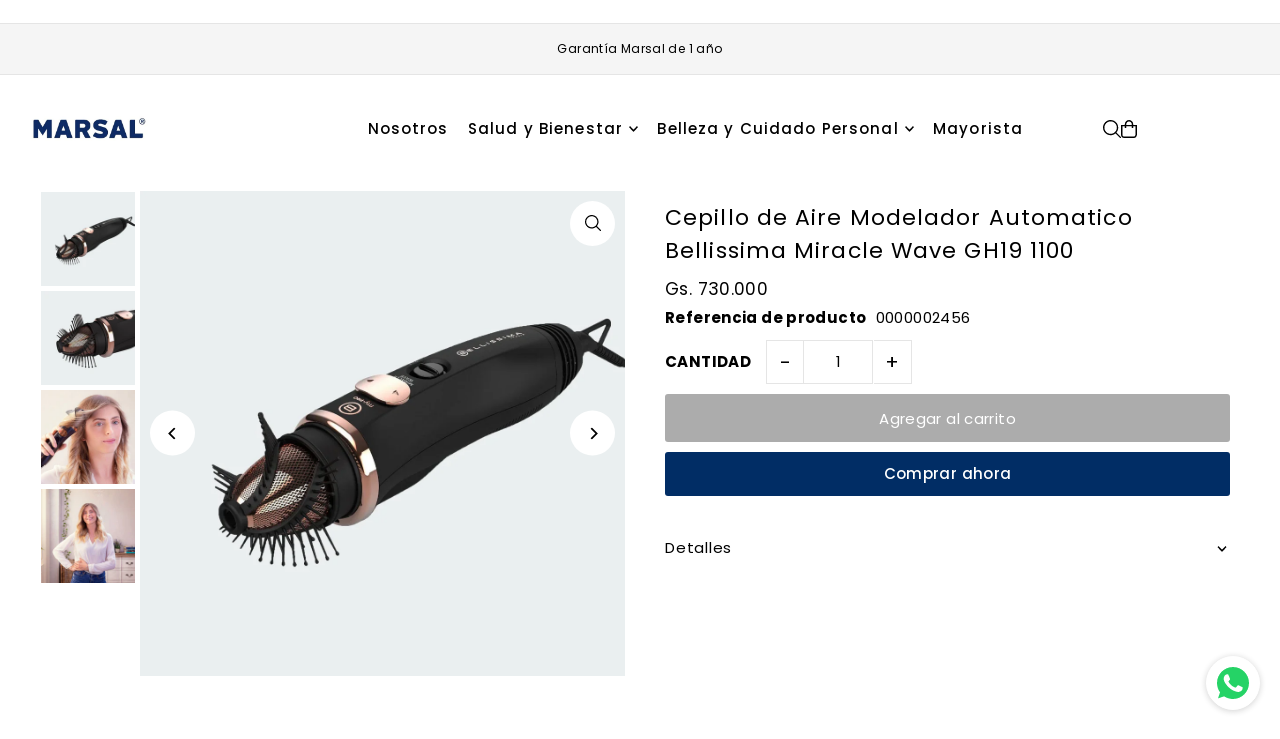

--- FILE ---
content_type: text/html; charset=utf-8
request_url: https://marsal.com.py/products/cepillo-de-aire-modelador-automatico-bellissima-miracle-wave-gh19-1100
body_size: 28446
content:
<!DOCTYPE html>
<html class="no-js" lang="es">
<head>
  <meta charset="utf-8" />
  <meta name="viewport" content="width=device-width, initial-scale=1">

  <!-- Establish early connection to external domains -->
  <link rel="preconnect" href="https://cdn.shopify.com" crossorigin>
  <link rel="preconnect" href="https://fonts.shopify.com" crossorigin>
  <link rel="preconnect" href="https://monorail-edge.shopifysvc.com">
  <link rel="preconnect" href="//ajax.googleapis.com" crossorigin /><!-- Preload onDomain stylesheets and script libraries -->
  <link href="//marsal.com.py/cdn/shop/t/21/assets/stylesheet.css?v=174839292476311334041762458940" rel="stylesheet" type="text/css" media="all" />
  <link rel="preload" as="font" href="//marsal.com.py/cdn/fonts/poppins/poppins_n4.0ba78fa5af9b0e1a374041b3ceaadf0a43b41362.woff2" type="font/woff2" crossorigin>
  <link rel="preload" as="font" href="//marsal.com.py/cdn/fonts/poppins/poppins_n5.ad5b4b72b59a00358afc706450c864c3c8323842.woff2" type="font/woff2" crossorigin>
  <link rel="preload" as="font" href="//marsal.com.py/cdn/fonts/poppins/poppins_n4.0ba78fa5af9b0e1a374041b3ceaadf0a43b41362.woff2" type="font/woff2" crossorigin>
  <link href="//marsal.com.py/cdn/shop/t/21/assets/eventemitter3.min.js?v=148202183930229300091762458940" as="script" rel="preload">
  <link href="//marsal.com.py/cdn/shop/t/21/assets/vendor-video.js?v=112486824910932804751762458940" as="script" rel="preload">
  <link href="//marsal.com.py/cdn/shop/t/21/assets/theme.js?v=75153761189398500251762458940" as="script" rel="preload">


  <link rel="shortcut icon" href="//marsal.com.py/cdn/shop/files/Favicon.png?crop=center&height=32&v=1686145909&width=32" type="image/png" />
  <link rel="canonical" href="https://marsal.com.py/products/cepillo-de-aire-modelador-automatico-bellissima-miracle-wave-gh19-1100" />

  <title>Cepillo de Aire Modelador Automatico Bellissima Miracle Wave GH19 1100 &ndash; Marsal</title>
  <meta name="description" content="Ondas suaves, ligeras y con efecto natural, para realizar de forma muy sencilla y cómodamente en casa. Con Bellissima Miracle Wave podrás hacerlo cuando quieras, tanto con el cabello mojado como con el cabello seco para un retoque diario. Adiós al cepillo y al secador, con el moldeador giratorio automático de aire cali" />

  <meta property="og:image" content="http://marsal.com.py/cdn/shop/files/5_cc7ff70f-feef-4960-a262-f421b74312b0.webp?v=1751894311">
  <meta property="og:image:secure_url" content="https://marsal.com.py/cdn/shop/files/5_cc7ff70f-feef-4960-a262-f421b74312b0.webp?v=1751894311">
  <meta property="og:image:width" content="1100">
  <meta property="og:image:height" content="1100">

<meta property="og:site_name" content="Marsal">
<meta property="og:url" content="">
<meta property="og:title" content="">
<meta property="og:type" content="">
<meta property="og:description" content="">

  <meta property="og:price:amount" content="730.000">
  <meta property="og:price:currency" content="PYG">





<meta name="twitter:title" content="">
<meta name="twitter:description" content="">
<meta name="twitter:domain" content="">

  
 <script type="application/ld+json">
   {
     "@context": "https://schema.org",
     "@type": "Product",
     "id": "cepillo-de-aire-modelador-automatico-bellissima-miracle-wave-gh19-1100",
     "url": "https:\/\/marsal.com.py\/products\/cepillo-de-aire-modelador-automatico-bellissima-miracle-wave-gh19-1100",
     "image": "\/\/marsal.com.py\/cdn\/shop\/files\/5_cc7ff70f-feef-4960-a262-f421b74312b0.webp?v=1751894311\u0026width=1024",
     "name": "Cepillo de Aire Modelador Automatico Bellissima Miracle Wave GH19 1100",
     "brand": {
        "@type": "Brand",
        "name": "Bellissima"
      },
     "description": "Ondas suaves, ligeras y con efecto natural, para realizar de forma muy sencilla y cómodamente en casa. Con Bellissima Miracle Wave podrás hacerlo cuando quieras, tanto con el cabello mojado como con el cabello seco para un retoque diario.\nAdiós al cepillo y al secador, con el moldeador giratorio automático de aire caliente, recubierto de cerámica, podrás ondular tu cabello obteniendo un efecto absolutamente natural, como siempre soñaste, reduciendo el molesto efecto encrespamiento.\nAdemás, la forma particular de las suaves cerdas y el doble sentido de rotación permiten moldear el cabello tanto hacia dentro como hacia fuera.\nEl flujo de aire se puede ajustar en 2 niveles de temperatura para un estilo personalizado.\nPara un resultado óptimo, trabajar el mismo mechón 2-3 veces, hasta que esté completamente seco, dándole forma desde la raíz hasta las puntas, acompañando el movimiento giratorio del moldeador de arriba a abajo.","sku": "0000002456","gtin13": 8007403117474,"offers": [
        
        {
           "@type": "Offer",
           "price" : 730000.0,
           "priceCurrency": "PYG",
           "availability": "http://schema.org/InStock",
           "priceValidUntil": "2030-01-01",
           "url": "\/products\/cepillo-de-aire-modelador-automatico-bellissima-miracle-wave-gh19-1100"
         }
       
     ]}
 </script>


  <style data-shopify>
:root {
    --main-family: Poppins, sans-serif;
    --main-weight: 400;
    --main-style: normal;
    --main-spacing: 0.025em;
    --nav-family: Poppins, sans-serif;
    --nav-weight: 500;
    --nav-style: normal;
    --heading-family: Poppins, sans-serif;
    --heading-weight: 400;
    --heading-style: normal;
    --heading-spacing: 0.050em;

    --font-size: 15px;
    --base-font-size: 15px;
    --h1-size: 22px;
    --h2-size: 19px;
    --h3-size: 17px;
    --nav-size: 15px;
    --nav-spacing: 0.075em;
    --font-size-sm: calc(15px - 2px);

    --homepage-scroll-color: #000000;
    --homepage-scroll-background: #ffffff;
    --pre-scroll-color: #000;
    --pre-scroll-background: #ffffff;

    --secondary-color: rgba(0,0,0,0);
    --background: #ffffff;
    --header-color: #000000;
    --text-color: #000000;
    --sale-color: #c50000;
    --dotted-color: #e5e5e5;
    --button-color: #012d65;
    --button-hover: #727272;
    --button-text: #ffffff;
    --secondary-button-color: #acacac;
    --secondary-button-hover: #3a3a3a;
    --secondary-button-text: #ffffff;
    --new-background: #ededed;
    --new-color: #535353;
    --sale-icon-background: #c50000;
    --sale-icon-color: #ffffff;
    --soldout-background: #727272;
    --soldout-text: #ffffff;
    --custom-background: #000000;
    --custom-color: #fff;
    --fb-share: #8d6544;
    --tw-share: #795232;
    --pin-share: #5a3b21;
    --footer-background: #e5e5e5;
    --footer-text: #3a3a3a;
    --footer-button: #012d65;
    --footer-button-text: #ffffff;
    --cs1-color: #000;
    --cs1-background: #ffffff;
    --cs2-color: #000;
    --cs2-background: #f5f5f5;
    --cs3-color: #ffffff;
    --cs3-background: #222222;
    --custom-icon-color: var(--text-color);
    --custom-icon-background: var(--background);
    --error-msg-dark: #e81000;
    --error-msg-light: #ffeae8;
    --success-msg-dark: #007f5f;
    --success-msg-light: #e5fff8;
    --free-shipping-bg: #ff7a5f;
    --free-shipping-text: #ffffff;
    --error-color: #c50000;
    --error-color-light: #ffc5c5;
    --keyboard-focus: #ACACAC;
    --focus-border-style: dotted;
    --focus-border-weight: 1px;
    --section-padding: 45px;
    --section-title-align: center;
    --section-title-border: 1px;
    --border-width: 100px;
    --grid-column-gap: px;
    --details-align: center;
    --select-arrow-bg: url(//marsal.com.py/cdn/shop/t/21/assets/select-arrow.png?v=112595941721225094991762458940);
    --icon-border-color: #e6e6e6;
    --color-filter-size: 25px;
    --disabled-text: #808080;
    --listing-size-color: #666666;

    --upsell-border-color: #f2f2f2;

    --star-active: rgb(0, 0, 0);
    --star-inactive: rgb(204, 204, 204);

    --color-body-text: var(--text-color);
    --color-body: var(--background);
    --color-bg: var(--background);

    --section-background: transparent;
    --section-overlay-color: 0, 0, 0;
    --section-overlay-opacity: 0;
    --placeholder-background: rgba(0, 0, 0, 0.1);
    --placeholder-fill: rgba(0, 0, 0, 0.2);
    --line-item-transform: scale(0.8) translateY(calc(-25px - 0.25em)) translateX(10px);

  }
  @media (max-width: 740px) {
     :root {
       --font-size: calc(15px - (15px * 0.15));
       --nav-size: calc(15px - (15px * 0.15));
       --h1-size: calc(22px - (22px * 0.15));
       --h2-size: calc(19px - (19px * 0.15));
       --h3-size: calc(17px - (17px * 0.15));
     }
   }
</style>


  <link rel="stylesheet" href="//marsal.com.py/cdn/shop/t/21/assets/stylesheet.css?v=174839292476311334041762458940" type="text/css">

  <style>
  @font-face {
  font-family: Poppins;
  font-weight: 400;
  font-style: normal;
  font-display: swap;
  src: url("//marsal.com.py/cdn/fonts/poppins/poppins_n4.0ba78fa5af9b0e1a374041b3ceaadf0a43b41362.woff2") format("woff2"),
       url("//marsal.com.py/cdn/fonts/poppins/poppins_n4.214741a72ff2596839fc9760ee7a770386cf16ca.woff") format("woff");
}

  @font-face {
  font-family: Poppins;
  font-weight: 500;
  font-style: normal;
  font-display: swap;
  src: url("//marsal.com.py/cdn/fonts/poppins/poppins_n5.ad5b4b72b59a00358afc706450c864c3c8323842.woff2") format("woff2"),
       url("//marsal.com.py/cdn/fonts/poppins/poppins_n5.33757fdf985af2d24b32fcd84c9a09224d4b2c39.woff") format("woff");
}

  @font-face {
  font-family: Poppins;
  font-weight: 400;
  font-style: normal;
  font-display: swap;
  src: url("//marsal.com.py/cdn/fonts/poppins/poppins_n4.0ba78fa5af9b0e1a374041b3ceaadf0a43b41362.woff2") format("woff2"),
       url("//marsal.com.py/cdn/fonts/poppins/poppins_n4.214741a72ff2596839fc9760ee7a770386cf16ca.woff") format("woff");
}

  @font-face {
  font-family: Poppins;
  font-weight: 700;
  font-style: normal;
  font-display: swap;
  src: url("//marsal.com.py/cdn/fonts/poppins/poppins_n7.56758dcf284489feb014a026f3727f2f20a54626.woff2") format("woff2"),
       url("//marsal.com.py/cdn/fonts/poppins/poppins_n7.f34f55d9b3d3205d2cd6f64955ff4b36f0cfd8da.woff") format("woff");
}

  @font-face {
  font-family: Poppins;
  font-weight: 400;
  font-style: italic;
  font-display: swap;
  src: url("//marsal.com.py/cdn/fonts/poppins/poppins_i4.846ad1e22474f856bd6b81ba4585a60799a9f5d2.woff2") format("woff2"),
       url("//marsal.com.py/cdn/fonts/poppins/poppins_i4.56b43284e8b52fc64c1fd271f289a39e8477e9ec.woff") format("woff");
}

  @font-face {
  font-family: Poppins;
  font-weight: 700;
  font-style: italic;
  font-display: swap;
  src: url("//marsal.com.py/cdn/fonts/poppins/poppins_i7.42fd71da11e9d101e1e6c7932199f925f9eea42d.woff2") format("woff2"),
       url("//marsal.com.py/cdn/fonts/poppins/poppins_i7.ec8499dbd7616004e21155106d13837fff4cf556.woff") format("woff");
}

  </style>

  <script>window.performance && window.performance.mark && window.performance.mark('shopify.content_for_header.start');</script><meta name="google-site-verification" content="XzRM2IztvkhqVkautX8JgAN6uJIjNWHVoBEtmr49w-8">
<meta id="shopify-digital-wallet" name="shopify-digital-wallet" content="/6209273944/digital_wallets/dialog">
<link rel="alternate" type="application/json+oembed" href="https://marsal.com.py/products/cepillo-de-aire-modelador-automatico-bellissima-miracle-wave-gh19-1100.oembed">
<script async="async" src="/checkouts/internal/preloads.js?locale=es-PY"></script>
<script id="shopify-features" type="application/json">{"accessToken":"173542199b3d3d1e5f35841c022b549a","betas":["rich-media-storefront-analytics"],"domain":"marsal.com.py","predictiveSearch":true,"shopId":6209273944,"locale":"es"}</script>
<script>var Shopify = Shopify || {};
Shopify.shop = "marsalpy.myshopify.com";
Shopify.locale = "es";
Shopify.currency = {"active":"PYG","rate":"1.0"};
Shopify.country = "PY";
Shopify.theme = {"name":"Icon","id":145148641368,"schema_name":"Icon","schema_version":"12.1.2","theme_store_id":686,"role":"main"};
Shopify.theme.handle = "null";
Shopify.theme.style = {"id":null,"handle":null};
Shopify.cdnHost = "marsal.com.py/cdn";
Shopify.routes = Shopify.routes || {};
Shopify.routes.root = "/";</script>
<script type="module">!function(o){(o.Shopify=o.Shopify||{}).modules=!0}(window);</script>
<script>!function(o){function n(){var o=[];function n(){o.push(Array.prototype.slice.apply(arguments))}return n.q=o,n}var t=o.Shopify=o.Shopify||{};t.loadFeatures=n(),t.autoloadFeatures=n()}(window);</script>
<script id="shop-js-analytics" type="application/json">{"pageType":"product"}</script>
<script defer="defer" async type="module" src="//marsal.com.py/cdn/shopifycloud/shop-js/modules/v2/client.init-shop-cart-sync_DaR8I8JV.es.esm.js"></script>
<script defer="defer" async type="module" src="//marsal.com.py/cdn/shopifycloud/shop-js/modules/v2/chunk.common_CvUpgQgQ.esm.js"></script>
<script type="module">
  await import("//marsal.com.py/cdn/shopifycloud/shop-js/modules/v2/client.init-shop-cart-sync_DaR8I8JV.es.esm.js");
await import("//marsal.com.py/cdn/shopifycloud/shop-js/modules/v2/chunk.common_CvUpgQgQ.esm.js");

  window.Shopify.SignInWithShop?.initShopCartSync?.({"fedCMEnabled":true,"windoidEnabled":true});

</script>
<script id="__st">var __st={"a":6209273944,"offset":-10800,"reqid":"1001df59-93bb-41fa-aae9-8c50f3990b6b-1764928168","pageurl":"marsal.com.py\/products\/cepillo-de-aire-modelador-automatico-bellissima-miracle-wave-gh19-1100","u":"d9ea880c42e4","p":"product","rtyp":"product","rid":7201102987352};</script>
<script>window.ShopifyPaypalV4VisibilityTracking = true;</script>
<script id="captcha-bootstrap">!function(){'use strict';const t='contact',e='account',n='new_comment',o=[[t,t],['blogs',n],['comments',n],[t,'customer']],c=[[e,'customer_login'],[e,'guest_login'],[e,'recover_customer_password'],[e,'create_customer']],r=t=>t.map((([t,e])=>`form[action*='/${t}']:not([data-nocaptcha='true']) input[name='form_type'][value='${e}']`)).join(','),a=t=>()=>t?[...document.querySelectorAll(t)].map((t=>t.form)):[];function s(){const t=[...o],e=r(t);return a(e)}const i='password',u='form_key',d=['recaptcha-v3-token','g-recaptcha-response','h-captcha-response',i],f=()=>{try{return window.sessionStorage}catch{return}},m='__shopify_v',_=t=>t.elements[u];function p(t,e,n=!1){try{const o=window.sessionStorage,c=JSON.parse(o.getItem(e)),{data:r}=function(t){const{data:e,action:n}=t;return t[m]||n?{data:e,action:n}:{data:t,action:n}}(c);for(const[e,n]of Object.entries(r))t.elements[e]&&(t.elements[e].value=n);n&&o.removeItem(e)}catch(o){console.error('form repopulation failed',{error:o})}}const l='form_type',E='cptcha';function T(t){t.dataset[E]=!0}const w=window,h=w.document,L='Shopify',v='ce_forms',y='captcha';let A=!1;((t,e)=>{const n=(g='f06e6c50-85a8-45c8-87d0-21a2b65856fe',I='https://cdn.shopify.com/shopifycloud/storefront-forms-hcaptcha/ce_storefront_forms_captcha_hcaptcha.v1.5.2.iife.js',D={infoText:'Protegido por hCaptcha',privacyText:'Privacidad',termsText:'Términos'},(t,e,n)=>{const o=w[L][v],c=o.bindForm;if(c)return c(t,g,e,D).then(n);var r;o.q.push([[t,g,e,D],n]),r=I,A||(h.body.append(Object.assign(h.createElement('script'),{id:'captcha-provider',async:!0,src:r})),A=!0)});var g,I,D;w[L]=w[L]||{},w[L][v]=w[L][v]||{},w[L][v].q=[],w[L][y]=w[L][y]||{},w[L][y].protect=function(t,e){n(t,void 0,e),T(t)},Object.freeze(w[L][y]),function(t,e,n,w,h,L){const[v,y,A,g]=function(t,e,n){const i=e?o:[],u=t?c:[],d=[...i,...u],f=r(d),m=r(i),_=r(d.filter((([t,e])=>n.includes(e))));return[a(f),a(m),a(_),s()]}(w,h,L),I=t=>{const e=t.target;return e instanceof HTMLFormElement?e:e&&e.form},D=t=>v().includes(t);t.addEventListener('submit',(t=>{const e=I(t);if(!e)return;const n=D(e)&&!e.dataset.hcaptchaBound&&!e.dataset.recaptchaBound,o=_(e),c=g().includes(e)&&(!o||!o.value);(n||c)&&t.preventDefault(),c&&!n&&(function(t){try{if(!f())return;!function(t){const e=f();if(!e)return;const n=_(t);if(!n)return;const o=n.value;o&&e.removeItem(o)}(t);const e=Array.from(Array(32),(()=>Math.random().toString(36)[2])).join('');!function(t,e){_(t)||t.append(Object.assign(document.createElement('input'),{type:'hidden',name:u})),t.elements[u].value=e}(t,e),function(t,e){const n=f();if(!n)return;const o=[...t.querySelectorAll(`input[type='${i}']`)].map((({name:t})=>t)),c=[...d,...o],r={};for(const[a,s]of new FormData(t).entries())c.includes(a)||(r[a]=s);n.setItem(e,JSON.stringify({[m]:1,action:t.action,data:r}))}(t,e)}catch(e){console.error('failed to persist form',e)}}(e),e.submit())}));const S=(t,e)=>{t&&!t.dataset[E]&&(n(t,e.some((e=>e===t))),T(t))};for(const o of['focusin','change'])t.addEventListener(o,(t=>{const e=I(t);D(e)&&S(e,y())}));const B=e.get('form_key'),M=e.get(l),P=B&&M;t.addEventListener('DOMContentLoaded',(()=>{const t=y();if(P)for(const e of t)e.elements[l].value===M&&p(e,B);[...new Set([...A(),...v().filter((t=>'true'===t.dataset.shopifyCaptcha))])].forEach((e=>S(e,t)))}))}(h,new URLSearchParams(w.location.search),n,t,e,['guest_login'])})(!0,!0)}();</script>
<script integrity="sha256-52AcMU7V7pcBOXWImdc/TAGTFKeNjmkeM1Pvks/DTgc=" data-source-attribution="shopify.loadfeatures" defer="defer" src="//marsal.com.py/cdn/shopifycloud/storefront/assets/storefront/load_feature-81c60534.js" crossorigin="anonymous"></script>
<script data-source-attribution="shopify.dynamic_checkout.dynamic.init">var Shopify=Shopify||{};Shopify.PaymentButton=Shopify.PaymentButton||{isStorefrontPortableWallets:!0,init:function(){window.Shopify.PaymentButton.init=function(){};var t=document.createElement("script");t.src="https://marsal.com.py/cdn/shopifycloud/portable-wallets/latest/portable-wallets.es.js",t.type="module",document.head.appendChild(t)}};
</script>
<script data-source-attribution="shopify.dynamic_checkout.buyer_consent">
  function portableWalletsHideBuyerConsent(e){var t=document.getElementById("shopify-buyer-consent"),n=document.getElementById("shopify-subscription-policy-button");t&&n&&(t.classList.add("hidden"),t.setAttribute("aria-hidden","true"),n.removeEventListener("click",e))}function portableWalletsShowBuyerConsent(e){var t=document.getElementById("shopify-buyer-consent"),n=document.getElementById("shopify-subscription-policy-button");t&&n&&(t.classList.remove("hidden"),t.removeAttribute("aria-hidden"),n.addEventListener("click",e))}window.Shopify?.PaymentButton&&(window.Shopify.PaymentButton.hideBuyerConsent=portableWalletsHideBuyerConsent,window.Shopify.PaymentButton.showBuyerConsent=portableWalletsShowBuyerConsent);
</script>
<script>
  function portableWalletsCleanup(e){e&&e.src&&console.error("Failed to load portable wallets script "+e.src);var t=document.querySelectorAll("shopify-accelerated-checkout .shopify-payment-button__skeleton, shopify-accelerated-checkout-cart .wallet-cart-button__skeleton"),e=document.getElementById("shopify-buyer-consent");for(let e=0;e<t.length;e++)t[e].remove();e&&e.remove()}function portableWalletsNotLoadedAsModule(e){e instanceof ErrorEvent&&"string"==typeof e.message&&e.message.includes("import.meta")&&"string"==typeof e.filename&&e.filename.includes("portable-wallets")&&(window.removeEventListener("error",portableWalletsNotLoadedAsModule),window.Shopify.PaymentButton.failedToLoad=e,"loading"===document.readyState?document.addEventListener("DOMContentLoaded",window.Shopify.PaymentButton.init):window.Shopify.PaymentButton.init())}window.addEventListener("error",portableWalletsNotLoadedAsModule);
</script>

<script type="module" src="https://marsal.com.py/cdn/shopifycloud/portable-wallets/latest/portable-wallets.es.js" onError="portableWalletsCleanup(this)" crossorigin="anonymous"></script>
<script nomodule>
  document.addEventListener("DOMContentLoaded", portableWalletsCleanup);
</script>

<link id="shopify-accelerated-checkout-styles" rel="stylesheet" media="screen" href="https://marsal.com.py/cdn/shopifycloud/portable-wallets/latest/accelerated-checkout-backwards-compat.css" crossorigin="anonymous">
<style id="shopify-accelerated-checkout-cart">
        #shopify-buyer-consent {
  margin-top: 1em;
  display: inline-block;
  width: 100%;
}

#shopify-buyer-consent.hidden {
  display: none;
}

#shopify-subscription-policy-button {
  background: none;
  border: none;
  padding: 0;
  text-decoration: underline;
  font-size: inherit;
  cursor: pointer;
}

#shopify-subscription-policy-button::before {
  box-shadow: none;
}

      </style>

<script>window.performance && window.performance.mark && window.performance.mark('shopify.content_for_header.end');</script>

<script src="https://cdn.shopify.com/extensions/4bff5ccf-ba34-4433-8855-97906549b1e4/forms-2274/assets/shopify-forms-loader.js" type="text/javascript" defer="defer"></script>
<link href="https://monorail-edge.shopifysvc.com" rel="dns-prefetch">
<script>(function(){if ("sendBeacon" in navigator && "performance" in window) {try {var session_token_from_headers = performance.getEntriesByType('navigation')[0].serverTiming.find(x => x.name == '_s').description;} catch {var session_token_from_headers = undefined;}var session_cookie_matches = document.cookie.match(/_shopify_s=([^;]*)/);var session_token_from_cookie = session_cookie_matches && session_cookie_matches.length === 2 ? session_cookie_matches[1] : "";var session_token = session_token_from_headers || session_token_from_cookie || "";function handle_abandonment_event(e) {var entries = performance.getEntries().filter(function(entry) {return /monorail-edge.shopifysvc.com/.test(entry.name);});if (!window.abandonment_tracked && entries.length === 0) {window.abandonment_tracked = true;var currentMs = Date.now();var navigation_start = performance.timing.navigationStart;var payload = {shop_id: 6209273944,url: window.location.href,navigation_start,duration: currentMs - navigation_start,session_token,page_type: "product"};window.navigator.sendBeacon("https://monorail-edge.shopifysvc.com/v1/produce", JSON.stringify({schema_id: "online_store_buyer_site_abandonment/1.1",payload: payload,metadata: {event_created_at_ms: currentMs,event_sent_at_ms: currentMs}}));}}window.addEventListener('pagehide', handle_abandonment_event);}}());</script>
<script id="web-pixels-manager-setup">(function e(e,d,r,n,o){if(void 0===o&&(o={}),!Boolean(null===(a=null===(i=window.Shopify)||void 0===i?void 0:i.analytics)||void 0===a?void 0:a.replayQueue)){var i,a;window.Shopify=window.Shopify||{};var t=window.Shopify;t.analytics=t.analytics||{};var s=t.analytics;s.replayQueue=[],s.publish=function(e,d,r){return s.replayQueue.push([e,d,r]),!0};try{self.performance.mark("wpm:start")}catch(e){}var l=function(){var e={modern:/Edge?\/(1{2}[4-9]|1[2-9]\d|[2-9]\d{2}|\d{4,})\.\d+(\.\d+|)|Firefox\/(1{2}[4-9]|1[2-9]\d|[2-9]\d{2}|\d{4,})\.\d+(\.\d+|)|Chrom(ium|e)\/(9{2}|\d{3,})\.\d+(\.\d+|)|(Maci|X1{2}).+ Version\/(15\.\d+|(1[6-9]|[2-9]\d|\d{3,})\.\d+)([,.]\d+|)( \(\w+\)|)( Mobile\/\w+|) Safari\/|Chrome.+OPR\/(9{2}|\d{3,})\.\d+\.\d+|(CPU[ +]OS|iPhone[ +]OS|CPU[ +]iPhone|CPU IPhone OS|CPU iPad OS)[ +]+(15[._]\d+|(1[6-9]|[2-9]\d|\d{3,})[._]\d+)([._]\d+|)|Android:?[ /-](13[3-9]|1[4-9]\d|[2-9]\d{2}|\d{4,})(\.\d+|)(\.\d+|)|Android.+Firefox\/(13[5-9]|1[4-9]\d|[2-9]\d{2}|\d{4,})\.\d+(\.\d+|)|Android.+Chrom(ium|e)\/(13[3-9]|1[4-9]\d|[2-9]\d{2}|\d{4,})\.\d+(\.\d+|)|SamsungBrowser\/([2-9]\d|\d{3,})\.\d+/,legacy:/Edge?\/(1[6-9]|[2-9]\d|\d{3,})\.\d+(\.\d+|)|Firefox\/(5[4-9]|[6-9]\d|\d{3,})\.\d+(\.\d+|)|Chrom(ium|e)\/(5[1-9]|[6-9]\d|\d{3,})\.\d+(\.\d+|)([\d.]+$|.*Safari\/(?![\d.]+ Edge\/[\d.]+$))|(Maci|X1{2}).+ Version\/(10\.\d+|(1[1-9]|[2-9]\d|\d{3,})\.\d+)([,.]\d+|)( \(\w+\)|)( Mobile\/\w+|) Safari\/|Chrome.+OPR\/(3[89]|[4-9]\d|\d{3,})\.\d+\.\d+|(CPU[ +]OS|iPhone[ +]OS|CPU[ +]iPhone|CPU IPhone OS|CPU iPad OS)[ +]+(10[._]\d+|(1[1-9]|[2-9]\d|\d{3,})[._]\d+)([._]\d+|)|Android:?[ /-](13[3-9]|1[4-9]\d|[2-9]\d{2}|\d{4,})(\.\d+|)(\.\d+|)|Mobile Safari.+OPR\/([89]\d|\d{3,})\.\d+\.\d+|Android.+Firefox\/(13[5-9]|1[4-9]\d|[2-9]\d{2}|\d{4,})\.\d+(\.\d+|)|Android.+Chrom(ium|e)\/(13[3-9]|1[4-9]\d|[2-9]\d{2}|\d{4,})\.\d+(\.\d+|)|Android.+(UC? ?Browser|UCWEB|U3)[ /]?(15\.([5-9]|\d{2,})|(1[6-9]|[2-9]\d|\d{3,})\.\d+)\.\d+|SamsungBrowser\/(5\.\d+|([6-9]|\d{2,})\.\d+)|Android.+MQ{2}Browser\/(14(\.(9|\d{2,})|)|(1[5-9]|[2-9]\d|\d{3,})(\.\d+|))(\.\d+|)|K[Aa][Ii]OS\/(3\.\d+|([4-9]|\d{2,})\.\d+)(\.\d+|)/},d=e.modern,r=e.legacy,n=navigator.userAgent;return n.match(d)?"modern":n.match(r)?"legacy":"unknown"}(),u="modern"===l?"modern":"legacy",c=(null!=n?n:{modern:"",legacy:""})[u],f=function(e){return[e.baseUrl,"/wpm","/b",e.hashVersion,"modern"===e.buildTarget?"m":"l",".js"].join("")}({baseUrl:d,hashVersion:r,buildTarget:u}),m=function(e){var d=e.version,r=e.bundleTarget,n=e.surface,o=e.pageUrl,i=e.monorailEndpoint;return{emit:function(e){var a=e.status,t=e.errorMsg,s=(new Date).getTime(),l=JSON.stringify({metadata:{event_sent_at_ms:s},events:[{schema_id:"web_pixels_manager_load/3.1",payload:{version:d,bundle_target:r,page_url:o,status:a,surface:n,error_msg:t},metadata:{event_created_at_ms:s}}]});if(!i)return console&&console.warn&&console.warn("[Web Pixels Manager] No Monorail endpoint provided, skipping logging."),!1;try{return self.navigator.sendBeacon.bind(self.navigator)(i,l)}catch(e){}var u=new XMLHttpRequest;try{return u.open("POST",i,!0),u.setRequestHeader("Content-Type","text/plain"),u.send(l),!0}catch(e){return console&&console.warn&&console.warn("[Web Pixels Manager] Got an unhandled error while logging to Monorail."),!1}}}}({version:r,bundleTarget:l,surface:e.surface,pageUrl:self.location.href,monorailEndpoint:e.monorailEndpoint});try{o.browserTarget=l,function(e){var d=e.src,r=e.async,n=void 0===r||r,o=e.onload,i=e.onerror,a=e.sri,t=e.scriptDataAttributes,s=void 0===t?{}:t,l=document.createElement("script"),u=document.querySelector("head"),c=document.querySelector("body");if(l.async=n,l.src=d,a&&(l.integrity=a,l.crossOrigin="anonymous"),s)for(var f in s)if(Object.prototype.hasOwnProperty.call(s,f))try{l.dataset[f]=s[f]}catch(e){}if(o&&l.addEventListener("load",o),i&&l.addEventListener("error",i),u)u.appendChild(l);else{if(!c)throw new Error("Did not find a head or body element to append the script");c.appendChild(l)}}({src:f,async:!0,onload:function(){if(!function(){var e,d;return Boolean(null===(d=null===(e=window.Shopify)||void 0===e?void 0:e.analytics)||void 0===d?void 0:d.initialized)}()){var d=window.webPixelsManager.init(e)||void 0;if(d){var r=window.Shopify.analytics;r.replayQueue.forEach((function(e){var r=e[0],n=e[1],o=e[2];d.publishCustomEvent(r,n,o)})),r.replayQueue=[],r.publish=d.publishCustomEvent,r.visitor=d.visitor,r.initialized=!0}}},onerror:function(){return m.emit({status:"failed",errorMsg:"".concat(f," has failed to load")})},sri:function(e){var d=/^sha384-[A-Za-z0-9+/=]+$/;return"string"==typeof e&&d.test(e)}(c)?c:"",scriptDataAttributes:o}),m.emit({status:"loading"})}catch(e){m.emit({status:"failed",errorMsg:(null==e?void 0:e.message)||"Unknown error"})}}})({shopId: 6209273944,storefrontBaseUrl: "https://marsal.com.py",extensionsBaseUrl: "https://extensions.shopifycdn.com/cdn/shopifycloud/web-pixels-manager",monorailEndpoint: "https://monorail-edge.shopifysvc.com/unstable/produce_batch",surface: "storefront-renderer",enabledBetaFlags: ["2dca8a86"],webPixelsConfigList: [{"id":"721256536","configuration":"{\"config\":\"{\\\"google_tag_ids\\\":[\\\"G-B251SS9KRX\\\"],\\\"gtag_events\\\":[{\\\"type\\\":\\\"begin_checkout\\\",\\\"action_label\\\":\\\"G-B251SS9KRX\\\"},{\\\"type\\\":\\\"search\\\",\\\"action_label\\\":\\\"G-B251SS9KRX\\\"},{\\\"type\\\":\\\"view_item\\\",\\\"action_label\\\":\\\"G-B251SS9KRX\\\"},{\\\"type\\\":\\\"purchase\\\",\\\"action_label\\\":\\\"G-B251SS9KRX\\\"},{\\\"type\\\":\\\"page_view\\\",\\\"action_label\\\":\\\"G-B251SS9KRX\\\"},{\\\"type\\\":\\\"add_payment_info\\\",\\\"action_label\\\":\\\"G-B251SS9KRX\\\"},{\\\"type\\\":\\\"add_to_cart\\\",\\\"action_label\\\":\\\"G-B251SS9KRX\\\"}],\\\"enable_monitoring_mode\\\":false}\"}","eventPayloadVersion":"v1","runtimeContext":"OPEN","scriptVersion":"b2a88bafab3e21179ed38636efcd8a93","type":"APP","apiClientId":1780363,"privacyPurposes":[],"dataSharingAdjustments":{"protectedCustomerApprovalScopes":["read_customer_address","read_customer_email","read_customer_name","read_customer_personal_data","read_customer_phone"]}},{"id":"542605400","configuration":"{\"pixel_id\":\"930517958683673\",\"pixel_type\":\"facebook_pixel\"}","eventPayloadVersion":"v1","runtimeContext":"OPEN","scriptVersion":"ca16bc87fe92b6042fbaa3acc2fbdaa6","type":"APP","apiClientId":2329312,"privacyPurposes":["ANALYTICS","MARKETING","SALE_OF_DATA"],"dataSharingAdjustments":{"protectedCustomerApprovalScopes":["read_customer_address","read_customer_email","read_customer_name","read_customer_personal_data","read_customer_phone"]}},{"id":"shopify-app-pixel","configuration":"{}","eventPayloadVersion":"v1","runtimeContext":"STRICT","scriptVersion":"0450","apiClientId":"shopify-pixel","type":"APP","privacyPurposes":["ANALYTICS","MARKETING"]},{"id":"shopify-custom-pixel","eventPayloadVersion":"v1","runtimeContext":"LAX","scriptVersion":"0450","apiClientId":"shopify-pixel","type":"CUSTOM","privacyPurposes":["ANALYTICS","MARKETING"]}],isMerchantRequest: false,initData: {"shop":{"name":"Marsal","paymentSettings":{"currencyCode":"PYG"},"myshopifyDomain":"marsalpy.myshopify.com","countryCode":"PY","storefrontUrl":"https:\/\/marsal.com.py"},"customer":null,"cart":null,"checkout":null,"productVariants":[{"price":{"amount":730000.0,"currencyCode":"PYG"},"product":{"title":"Cepillo de Aire Modelador Automatico Bellissima Miracle Wave GH19 1100","vendor":"Bellissima","id":"7201102987352","untranslatedTitle":"Cepillo de Aire Modelador Automatico Bellissima Miracle Wave GH19 1100","url":"\/products\/cepillo-de-aire-modelador-automatico-bellissima-miracle-wave-gh19-1100","type":"Cepillos"},"id":"40012671975512","image":{"src":"\/\/marsal.com.py\/cdn\/shop\/files\/5_cc7ff70f-feef-4960-a262-f421b74312b0.webp?v=1751894311"},"sku":"0000002456","title":"Default Title","untranslatedTitle":"Default Title"}],"purchasingCompany":null},},"https://marsal.com.py/cdn","ae1676cfwd2530674p4253c800m34e853cb",{"modern":"","legacy":""},{"shopId":"6209273944","storefrontBaseUrl":"https:\/\/marsal.com.py","extensionBaseUrl":"https:\/\/extensions.shopifycdn.com\/cdn\/shopifycloud\/web-pixels-manager","surface":"storefront-renderer","enabledBetaFlags":"[\"2dca8a86\"]","isMerchantRequest":"false","hashVersion":"ae1676cfwd2530674p4253c800m34e853cb","publish":"custom","events":"[[\"page_viewed\",{}],[\"product_viewed\",{\"productVariant\":{\"price\":{\"amount\":730000.0,\"currencyCode\":\"PYG\"},\"product\":{\"title\":\"Cepillo de Aire Modelador Automatico Bellissima Miracle Wave GH19 1100\",\"vendor\":\"Bellissima\",\"id\":\"7201102987352\",\"untranslatedTitle\":\"Cepillo de Aire Modelador Automatico Bellissima Miracle Wave GH19 1100\",\"url\":\"\/products\/cepillo-de-aire-modelador-automatico-bellissima-miracle-wave-gh19-1100\",\"type\":\"Cepillos\"},\"id\":\"40012671975512\",\"image\":{\"src\":\"\/\/marsal.com.py\/cdn\/shop\/files\/5_cc7ff70f-feef-4960-a262-f421b74312b0.webp?v=1751894311\"},\"sku\":\"0000002456\",\"title\":\"Default Title\",\"untranslatedTitle\":\"Default Title\"}}]]"});</script><script>
  window.ShopifyAnalytics = window.ShopifyAnalytics || {};
  window.ShopifyAnalytics.meta = window.ShopifyAnalytics.meta || {};
  window.ShopifyAnalytics.meta.currency = 'PYG';
  var meta = {"product":{"id":7201102987352,"gid":"gid:\/\/shopify\/Product\/7201102987352","vendor":"Bellissima","type":"Cepillos","variants":[{"id":40012671975512,"price":73000000,"name":"Cepillo de Aire Modelador Automatico Bellissima Miracle Wave GH19 1100","public_title":null,"sku":"0000002456"}],"remote":false},"page":{"pageType":"product","resourceType":"product","resourceId":7201102987352}};
  for (var attr in meta) {
    window.ShopifyAnalytics.meta[attr] = meta[attr];
  }
</script>
<script class="analytics">
  (function () {
    var customDocumentWrite = function(content) {
      var jquery = null;

      if (window.jQuery) {
        jquery = window.jQuery;
      } else if (window.Checkout && window.Checkout.$) {
        jquery = window.Checkout.$;
      }

      if (jquery) {
        jquery('body').append(content);
      }
    };

    var hasLoggedConversion = function(token) {
      if (token) {
        return document.cookie.indexOf('loggedConversion=' + token) !== -1;
      }
      return false;
    }

    var setCookieIfConversion = function(token) {
      if (token) {
        var twoMonthsFromNow = new Date(Date.now());
        twoMonthsFromNow.setMonth(twoMonthsFromNow.getMonth() + 2);

        document.cookie = 'loggedConversion=' + token + '; expires=' + twoMonthsFromNow;
      }
    }

    var trekkie = window.ShopifyAnalytics.lib = window.trekkie = window.trekkie || [];
    if (trekkie.integrations) {
      return;
    }
    trekkie.methods = [
      'identify',
      'page',
      'ready',
      'track',
      'trackForm',
      'trackLink'
    ];
    trekkie.factory = function(method) {
      return function() {
        var args = Array.prototype.slice.call(arguments);
        args.unshift(method);
        trekkie.push(args);
        return trekkie;
      };
    };
    for (var i = 0; i < trekkie.methods.length; i++) {
      var key = trekkie.methods[i];
      trekkie[key] = trekkie.factory(key);
    }
    trekkie.load = function(config) {
      trekkie.config = config || {};
      trekkie.config.initialDocumentCookie = document.cookie;
      var first = document.getElementsByTagName('script')[0];
      var script = document.createElement('script');
      script.type = 'text/javascript';
      script.onerror = function(e) {
        var scriptFallback = document.createElement('script');
        scriptFallback.type = 'text/javascript';
        scriptFallback.onerror = function(error) {
                var Monorail = {
      produce: function produce(monorailDomain, schemaId, payload) {
        var currentMs = new Date().getTime();
        var event = {
          schema_id: schemaId,
          payload: payload,
          metadata: {
            event_created_at_ms: currentMs,
            event_sent_at_ms: currentMs
          }
        };
        return Monorail.sendRequest("https://" + monorailDomain + "/v1/produce", JSON.stringify(event));
      },
      sendRequest: function sendRequest(endpointUrl, payload) {
        // Try the sendBeacon API
        if (window && window.navigator && typeof window.navigator.sendBeacon === 'function' && typeof window.Blob === 'function' && !Monorail.isIos12()) {
          var blobData = new window.Blob([payload], {
            type: 'text/plain'
          });

          if (window.navigator.sendBeacon(endpointUrl, blobData)) {
            return true;
          } // sendBeacon was not successful

        } // XHR beacon

        var xhr = new XMLHttpRequest();

        try {
          xhr.open('POST', endpointUrl);
          xhr.setRequestHeader('Content-Type', 'text/plain');
          xhr.send(payload);
        } catch (e) {
          console.log(e);
        }

        return false;
      },
      isIos12: function isIos12() {
        return window.navigator.userAgent.lastIndexOf('iPhone; CPU iPhone OS 12_') !== -1 || window.navigator.userAgent.lastIndexOf('iPad; CPU OS 12_') !== -1;
      }
    };
    Monorail.produce('monorail-edge.shopifysvc.com',
      'trekkie_storefront_load_errors/1.1',
      {shop_id: 6209273944,
      theme_id: 145148641368,
      app_name: "storefront",
      context_url: window.location.href,
      source_url: "//marsal.com.py/cdn/s/trekkie.storefront.94e7babdf2ec3663c2b14be7d5a3b25b9303ebb0.min.js"});

        };
        scriptFallback.async = true;
        scriptFallback.src = '//marsal.com.py/cdn/s/trekkie.storefront.94e7babdf2ec3663c2b14be7d5a3b25b9303ebb0.min.js';
        first.parentNode.insertBefore(scriptFallback, first);
      };
      script.async = true;
      script.src = '//marsal.com.py/cdn/s/trekkie.storefront.94e7babdf2ec3663c2b14be7d5a3b25b9303ebb0.min.js';
      first.parentNode.insertBefore(script, first);
    };
    trekkie.load(
      {"Trekkie":{"appName":"storefront","development":false,"defaultAttributes":{"shopId":6209273944,"isMerchantRequest":null,"themeId":145148641368,"themeCityHash":"6892494902631808832","contentLanguage":"es","currency":"PYG","eventMetadataId":"048de33a-5910-40d8-82e9-c253617821a4"},"isServerSideCookieWritingEnabled":true,"monorailRegion":"shop_domain","enabledBetaFlags":["f0df213a"]},"Session Attribution":{},"S2S":{"facebookCapiEnabled":true,"source":"trekkie-storefront-renderer","apiClientId":580111}}
    );

    var loaded = false;
    trekkie.ready(function() {
      if (loaded) return;
      loaded = true;

      window.ShopifyAnalytics.lib = window.trekkie;

      var originalDocumentWrite = document.write;
      document.write = customDocumentWrite;
      try { window.ShopifyAnalytics.merchantGoogleAnalytics.call(this); } catch(error) {};
      document.write = originalDocumentWrite;

      window.ShopifyAnalytics.lib.page(null,{"pageType":"product","resourceType":"product","resourceId":7201102987352,"shopifyEmitted":true});

      var match = window.location.pathname.match(/checkouts\/(.+)\/(thank_you|post_purchase)/)
      var token = match? match[1]: undefined;
      if (!hasLoggedConversion(token)) {
        setCookieIfConversion(token);
        window.ShopifyAnalytics.lib.track("Viewed Product",{"currency":"PYG","variantId":40012671975512,"productId":7201102987352,"productGid":"gid:\/\/shopify\/Product\/7201102987352","name":"Cepillo de Aire Modelador Automatico Bellissima Miracle Wave GH19 1100","price":"730000","sku":"0000002456","brand":"Bellissima","variant":null,"category":"Cepillos","nonInteraction":true,"remote":false},undefined,undefined,{"shopifyEmitted":true});
      window.ShopifyAnalytics.lib.track("monorail:\/\/trekkie_storefront_viewed_product\/1.1",{"currency":"PYG","variantId":40012671975512,"productId":7201102987352,"productGid":"gid:\/\/shopify\/Product\/7201102987352","name":"Cepillo de Aire Modelador Automatico Bellissima Miracle Wave GH19 1100","price":"730000","sku":"0000002456","brand":"Bellissima","variant":null,"category":"Cepillos","nonInteraction":true,"remote":false,"referer":"https:\/\/marsal.com.py\/products\/cepillo-de-aire-modelador-automatico-bellissima-miracle-wave-gh19-1100"});
      }
    });


        var eventsListenerScript = document.createElement('script');
        eventsListenerScript.async = true;
        eventsListenerScript.src = "//marsal.com.py/cdn/shopifycloud/storefront/assets/shop_events_listener-3da45d37.js";
        document.getElementsByTagName('head')[0].appendChild(eventsListenerScript);

})();</script>
<script
  defer
  src="https://marsal.com.py/cdn/shopifycloud/perf-kit/shopify-perf-kit-2.1.2.min.js"
  data-application="storefront-renderer"
  data-shop-id="6209273944"
  data-render-region="gcp-us-east1"
  data-page-type="product"
  data-theme-instance-id="145148641368"
  data-theme-name="Icon"
  data-theme-version="12.1.2"
  data-monorail-region="shop_domain"
  data-resource-timing-sampling-rate="10"
  data-shs="true"
  data-shs-beacon="true"
  data-shs-export-with-fetch="true"
  data-shs-logs-sample-rate="1"
></script>
</head>
<body class="gridlock template-product js-slideout-toggle-wrapper js-modal-toggle-wrapper theme-features__secondary-color-not-black--false theme-features__product-variants--dropdowns theme-features__image-flip--enabled theme-features__sold-out-icon--enabled theme-features__sale-icon--enabled theme-features__new-icon--enabled theme-features__section-titles--short_below theme-features__section-title-align--center theme-features__details-align--center theme-features__rounded-buttons--enabled theme-features__zoom-effect--disabled theme-features__icon-position--top_right theme-features__icon-shape--rectangle" data-quickview-cart-type="drawer">
  <a class="skip-link button visually-hidden" href="#main-content">Translation missing: es.accessibility.skip_to_text</a>
  
  
<aside
  popover="auto"
  class="slideout slideout__drawer-left "
  
  id="slideout-mobile-navigation"
>
  <div class="slideout__inner-wrapper slideout__general-slide__wrapper" tabindex="0">
    <div class="slideout__inner-content-container" tabindex="0">
      <div
        class="slideout__trigger--close"
        tabindex="0"
      >
        <button
          class="slideout__trigger-search-sidebar js-slideout-close"
          data-slideout-direction="right"
          aria-label="Close sidebar"
          tabindex="0"
          type="button"
          name="button"
          popovertarget="slideout-mobile-navigation"
          popovertargetaction="hide"
        >
          <div class="icn-close" tabindex="0"></div>
        </button>
      </div>
      <div
        
        class="sidebar__search-container"
        tabindex="0"
      >
        
    <div id="shopify-section-mobile-navigation" class="shopify-section">


<link href="//marsal.com.py/cdn/shop/t/21/assets/section-mobile-navigation.css?v=168304308437880792031762458940" rel="stylesheet" type="text/css" media="all" />


<nav class="mobile-menu" role="navigation" data-section-id="mobile-navigation" data-section-type="mobile-navigation">
  
    
        <div class="mobile-menu__block mobile-menu__cart-status" >
          <a class="mobile-menu__cart-icon" href="/cart">
            <span class="vib-center">Ver carrito</span>
            (<span class="mobile-menu__cart-count js-cart-count vib-center">0</span>)
            <svg class="icon--icon-theme-bag vib-center" height="20px" viewBox="0 0 18 20" version="1.1" xmlns="http://www.w3.org/2000/svg" xmlns:xlink="http://www.w3.org/1999/xlink">
      <g class="hover-fill" fill="#000000" stroke="none" stroke-width="1" fill-rule="evenodd">
          <g transform="translate(-276.000000, -149.000000)" fill="#000000" fill-rule="nonzero">
              <g transform="translate(276.000000, 149.000000)">
                  <path d="M14.3969883,19.9999971 L3.4887208,19.9999971 C1.57856357,19.9999971 0.0300751793,18.4515057 0.0300751793,16.5413485 C0.0300751793,16.5112733 0.0300751793,16.4120252 0,16.1654088 L0,16.0751832 L0,5.41353217 L17.8902204,5.41353217 L17.8902204,16.163905 C17.8631527,16.4135322 17.8601452,16.5112733 17.8601452,16.5413485 C17.860146,17.4594205 17.4951348,18.3398249 16.8455369,18.9885766 C16.195939,19.6373283 15.3150596,20.0011916 14.3969883,19.9999971 Z M1.64962358,16.0315742 C1.66991451,16.2007908 1.68145869,16.3709419 1.68421004,16.5413485 C1.68421004,17.5379523 2.49211702,18.3458593 3.4887208,18.3458593 L14.3969883,18.3458593 C15.3935921,18.3458593 16.2014991,17.5379523 16.2014991,16.5413485 C16.2043429,16.3709458 16.2158868,16.2007995 16.2360855,16.0315742 L16.2360855,7.06766703 L1.64962358,7.06766703 L1.64962358,16.0315742 Z"></path>
                  <path d="M13.7729284,8.81353119 L12.1187935,8.81353119 L12.1187935,4.73684064 C12.1187935,3.03430919 10.7386191,1.65413476 9.03608761,1.65413476 C7.33355617,1.65413476 5.95338174,3.03430919 5.95338174,4.73684064 L5.95338174,8.81353119 L4.29924688,8.81353119 L4.29924688,4.73684064 C4.29924688,2.12075577 6.42000275,0 9.03608761,0 C11.6521725,0 13.7729284,2.12075577 13.7729284,4.73684064 L13.7729284,8.81353119 Z"></path>
              </g>
          </g>
      </g>
      <style>.mobile-menu__cart-icon .icon--icon-theme-bag:hover .hover-fill { fill: #000000;}</style>
    </svg>





          </a>
        </div>
    
  
    
        <div class="mobile-menu__block mobile-menu__navigation" >
        
        
          <ul class="menu__list">
            
              
                
                
                  <li class="menu__item">
                    <a class="menu__link" href="/pages/nosotros">Nosotros</a>
                  </li>
                
              
                
                
                  <li class="menu__item">
                    <details
                      class="details"
                      
                        name="level--1"
                      
                    >
                      <summary class="details__summary">
                        <a class="details__link" href="#">Salud y Bienestar</a>
                        <div class="details__icon">
                          
  
    <svg class="icon--apollo-down-carrot details__svg vib-center" height="6px" version="1.1" xmlns="http://www.w3.org/2000/svg" xmlns:xlink="http://www.w3.org/1999/xlink" x="0px" y="0px"
    	 viewBox="0 0 20 13.3" xml:space="preserve">
      <g class="hover-fill" fill="var(--accordion-color)">
        <polygon points="17.7,0 10,8.3 2.3,0 0,2.5 10,13.3 20,2.5 "/>
      </g>
      <style> .icon--apollo-down-carrot:hover .hover-fill { fill: var(--accordion-color);}</style>
    </svg>
  






                        </div>
                      </summary>
                      <div class="details__content details__content--padding-left">
                        <ul class="menu__list">
                          
                            
                            
                              <li class="menu__item">
                                <details
                                  class="details"
                                  
                                    name="level--1--2"
                                  
                                >
                                  <summary class="details__summary">
                                    <a class="details__link" href="#">Productos Médicos</a>
                                    <div class="details__icon">
                                      
  
    <svg class="icon--apollo-down-carrot details__svg vib-center" height="5px" version="1.1" xmlns="http://www.w3.org/2000/svg" xmlns:xlink="http://www.w3.org/1999/xlink" x="0px" y="0px"
    	 viewBox="0 0 20 13.3" xml:space="preserve">
      <g class="hover-fill" fill="var(--accordion-color)">
        <polygon points="17.7,0 10,8.3 2.3,0 0,2.5 10,13.3 20,2.5 "/>
      </g>
      <style> .icon--apollo-down-carrot:hover .hover-fill { fill: var(--accordion-color);}</style>
    </svg>
  






                                    </div>
                                  </summary>
                                  <div class="details__content details__content--padding-left">
                                    <ul class="menu__list">
                                      
                                        <li class="menu__item">
                                          <a class="menu__link" href="/collections/nebulizadores">Nebulizadores</a>
                                        </li>
                                      
                                        <li class="menu__item">
                                          <a class="menu__link" href="/collections/tensiometros">Tensiómetros</a>
                                        </li>
                                      
                                        <li class="menu__item">
                                          <a class="menu__link" href="/products/oximetro-de-pulso-flow-aspen-cms50d1">Oxímetros</a>
                                        </li>
                                      
                                    </ul>
                                  </div>
                                </details>
                              </li>
                            
                          
                            
                            
                              <li class="menu__item">
                                <details
                                  class="details"
                                  
                                    name="level--1--2"
                                  
                                >
                                  <summary class="details__summary">
                                    <a class="details__link" href="#">Cuidado Corporal</a>
                                    <div class="details__icon">
                                      
  
    <svg class="icon--apollo-down-carrot details__svg vib-center" height="5px" version="1.1" xmlns="http://www.w3.org/2000/svg" xmlns:xlink="http://www.w3.org/1999/xlink" x="0px" y="0px"
    	 viewBox="0 0 20 13.3" xml:space="preserve">
      <g class="hover-fill" fill="var(--accordion-color)">
        <polygon points="17.7,0 10,8.3 2.3,0 0,2.5 10,13.3 20,2.5 "/>
      </g>
      <style> .icon--apollo-down-carrot:hover .hover-fill { fill: var(--accordion-color);}</style>
    </svg>
  






                                    </div>
                                  </summary>
                                  <div class="details__content details__content--padding-left">
                                    <ul class="menu__list">
                                      
                                        <li class="menu__item">
                                          <a class="menu__link" href="/collections/balanzas">Balanzas</a>
                                        </li>
                                      
                                    </ul>
                                  </div>
                                </details>
                              </li>
                            
                          
                            
                            
                              <li class="menu__item">
                                <details
                                  class="details"
                                  
                                    name="level--1--2"
                                  
                                >
                                  <summary class="details__summary">
                                    <a class="details__link" href="#">Ortopedia y Soporte</a>
                                    <div class="details__icon">
                                      
  
    <svg class="icon--apollo-down-carrot details__svg vib-center" height="5px" version="1.1" xmlns="http://www.w3.org/2000/svg" xmlns:xlink="http://www.w3.org/1999/xlink" x="0px" y="0px"
    	 viewBox="0 0 20 13.3" xml:space="preserve">
      <g class="hover-fill" fill="var(--accordion-color)">
        <polygon points="17.7,0 10,8.3 2.3,0 0,2.5 10,13.3 20,2.5 "/>
      </g>
      <style> .icon--apollo-down-carrot:hover .hover-fill { fill: var(--accordion-color);}</style>
    </svg>
  






                                    </div>
                                  </summary>
                                  <div class="details__content details__content--padding-left">
                                    <ul class="menu__list">
                                      
                                        <li class="menu__item">
                                          <a class="menu__link" href="/collections/rodilleras">Rodilleras</a>
                                        </li>
                                      
                                        <li class="menu__item">
                                          <a class="menu__link" href="/collections/munequeras">Muñequeras</a>
                                        </li>
                                      
                                        <li class="menu__item">
                                          <a class="menu__link" href="/collections/fajas">Fajas</a>
                                        </li>
                                      
                                        <li class="menu__item">
                                          <a class="menu__link" href="/collections/tobilleras">Tobilleras</a>
                                        </li>
                                      
                                        <li class="menu__item">
                                          <a class="menu__link" href="/collections/musleras">Musleras</a>
                                        </li>
                                      
                                        <li class="menu__item">
                                          <a class="menu__link" href="/collections/cabestrillos">Cabestrillos</a>
                                        </li>
                                      
                                        <li class="menu__item">
                                          <a class="menu__link" href="/products/codera-simple-body-care-bc1502e">Coderas</a>
                                        </li>
                                      
                                        <li class="menu__item">
                                          <a class="menu__link" href="/products/protector-bucal-body-care-bc2006">Protector Bucal</a>
                                        </li>
                                      
                                        <li class="menu__item">
                                          <a class="menu__link" href="/products/cincha-rotuliana-body-care-bc1159">Cinchas</a>
                                        </li>
                                      
                                        <li class="menu__item">
                                          <a class="menu__link" href="/products/espaldera-elastica-en-8-body-care-bc1065">Espalderas</a>
                                        </li>
                                      
                                    </ul>
                                  </div>
                                </details>
                              </li>
                            
                          
                        </ul>
                      </div>
                    </details>
                  </li>
                
              
                
                
                  <li class="menu__item">
                    <details
                      class="details"
                      
                        name="level--1"
                      
                    >
                      <summary class="details__summary">
                        <a class="details__link" href="#">Belleza y Cuidado Personal</a>
                        <div class="details__icon">
                          
  
    <svg class="icon--apollo-down-carrot details__svg vib-center" height="6px" version="1.1" xmlns="http://www.w3.org/2000/svg" xmlns:xlink="http://www.w3.org/1999/xlink" x="0px" y="0px"
    	 viewBox="0 0 20 13.3" xml:space="preserve">
      <g class="hover-fill" fill="var(--accordion-color)">
        <polygon points="17.7,0 10,8.3 2.3,0 0,2.5 10,13.3 20,2.5 "/>
      </g>
      <style> .icon--apollo-down-carrot:hover .hover-fill { fill: var(--accordion-color);}</style>
    </svg>
  






                        </div>
                      </summary>
                      <div class="details__content details__content--padding-left">
                        <ul class="menu__list">
                          
                            
                            
                              <li class="menu__item">
                                <details
                                  class="details"
                                  
                                    name="level--1--3"
                                  
                                >
                                  <summary class="details__summary">
                                    <a class="details__link" href="#">Cuidado del Cabello</a>
                                    <div class="details__icon">
                                      
  
    <svg class="icon--apollo-down-carrot details__svg vib-center" height="5px" version="1.1" xmlns="http://www.w3.org/2000/svg" xmlns:xlink="http://www.w3.org/1999/xlink" x="0px" y="0px"
    	 viewBox="0 0 20 13.3" xml:space="preserve">
      <g class="hover-fill" fill="var(--accordion-color)">
        <polygon points="17.7,0 10,8.3 2.3,0 0,2.5 10,13.3 20,2.5 "/>
      </g>
      <style> .icon--apollo-down-carrot:hover .hover-fill { fill: var(--accordion-color);}</style>
    </svg>
  






                                    </div>
                                  </summary>
                                  <div class="details__content details__content--padding-left">
                                    <ul class="menu__list">
                                      
                                        <li class="menu__item">
                                          <a class="menu__link" href="/collections/planchitas">Planchitas</a>
                                        </li>
                                      
                                        <li class="menu__item">
                                          <a class="menu__link" href="/collections/rizadores-y-onduladores">Rizadores y Onduladores</a>
                                        </li>
                                      
                                        <li class="menu__item">
                                          <a class="menu__link" href="/collections/cepillos">Cepillos</a>
                                        </li>
                                      
                                        <li class="menu__item">
                                          <a class="menu__link" href="/collections/secadores">Secadores</a>
                                        </li>
                                      
                                        <li class="menu__item">
                                          <a class="menu__link" href="/collections/difusores">Difusores</a>
                                        </li>
                                      
                                        <li class="menu__item">
                                          <a class="menu__link" href="/collections/peines">Peines</a>
                                        </li>
                                      
                                    </ul>
                                  </div>
                                </details>
                              </li>
                            
                          
                            
                            
                              <li class="menu__item">
                                <details
                                  class="details"
                                  
                                    name="level--1--3"
                                  
                                >
                                  <summary class="details__summary">
                                    <a class="details__link" href="#">Manicura y Pedicura</a>
                                    <div class="details__icon">
                                      
  
    <svg class="icon--apollo-down-carrot details__svg vib-center" height="5px" version="1.1" xmlns="http://www.w3.org/2000/svg" xmlns:xlink="http://www.w3.org/1999/xlink" x="0px" y="0px"
    	 viewBox="0 0 20 13.3" xml:space="preserve">
      <g class="hover-fill" fill="var(--accordion-color)">
        <polygon points="17.7,0 10,8.3 2.3,0 0,2.5 10,13.3 20,2.5 "/>
      </g>
      <style> .icon--apollo-down-carrot:hover .hover-fill { fill: var(--accordion-color);}</style>
    </svg>
  






                                    </div>
                                  </summary>
                                  <div class="details__content details__content--padding-left">
                                    <ul class="menu__list">
                                      
                                        <li class="menu__item">
                                          <a class="menu__link" href="/collections/alicates">Alicates</a>
                                        </li>
                                      
                                        <li class="menu__item">
                                          <a class="menu__link" href="/collections/cortaunas">Cortauñas</a>
                                        </li>
                                      
                                        <li class="menu__item">
                                          <a class="menu__link" href="/collections/cortacuticulas">Cortacutículas</a>
                                        </li>
                                      
                                    </ul>
                                  </div>
                                </details>
                              </li>
                            
                          
                            
                            
                              <li class="menu__item">
                                <details
                                  class="details"
                                  
                                    name="level--1--3"
                                  
                                >
                                  <summary class="details__summary">
                                    <a class="details__link" href="#">Afeitado y Depilación</a>
                                    <div class="details__icon">
                                      
  
    <svg class="icon--apollo-down-carrot details__svg vib-center" height="5px" version="1.1" xmlns="http://www.w3.org/2000/svg" xmlns:xlink="http://www.w3.org/1999/xlink" x="0px" y="0px"
    	 viewBox="0 0 20 13.3" xml:space="preserve">
      <g class="hover-fill" fill="var(--accordion-color)">
        <polygon points="17.7,0 10,8.3 2.3,0 0,2.5 10,13.3 20,2.5 "/>
      </g>
      <style> .icon--apollo-down-carrot:hover .hover-fill { fill: var(--accordion-color);}</style>
    </svg>
  






                                    </div>
                                  </summary>
                                  <div class="details__content details__content--padding-left">
                                    <ul class="menu__list">
                                      
                                        <li class="menu__item">
                                          <a class="menu__link" href="/collections/cortabarba">Cortadores de Barba</a>
                                        </li>
                                      
                                        <li class="menu__item">
                                          <a class="menu__link" href="/collections/pinza-de-cejas">Pinzas de Cejas</a>
                                        </li>
                                      
                                    </ul>
                                  </div>
                                </details>
                              </li>
                            
                          
                            
                            
                              <li class="menu__item">
                                <details
                                  class="details"
                                  
                                    name="level--1--3"
                                  
                                >
                                  <summary class="details__summary">
                                    <a class="details__link" href="#">Higiene Femenina</a>
                                    <div class="details__icon">
                                      
  
    <svg class="icon--apollo-down-carrot details__svg vib-center" height="5px" version="1.1" xmlns="http://www.w3.org/2000/svg" xmlns:xlink="http://www.w3.org/1999/xlink" x="0px" y="0px"
    	 viewBox="0 0 20 13.3" xml:space="preserve">
      <g class="hover-fill" fill="var(--accordion-color)">
        <polygon points="17.7,0 10,8.3 2.3,0 0,2.5 10,13.3 20,2.5 "/>
      </g>
      <style> .icon--apollo-down-carrot:hover .hover-fill { fill: var(--accordion-color);}</style>
    </svg>
  






                                    </div>
                                  </summary>
                                  <div class="details__content details__content--padding-left">
                                    <ul class="menu__list">
                                      
                                        <li class="menu__item">
                                          <a class="menu__link" href="/collections/copas-menstruales">Copas Menstruales</a>
                                        </li>
                                      
                                        <li class="menu__item">
                                          <a class="menu__link" href="/products/vaso-esterilizador-fleurity">Vasos Esterilizadores</a>
                                        </li>
                                      
                                    </ul>
                                  </div>
                                </details>
                              </li>
                            
                          
                        </ul>
                      </div>
                    </details>
                  </li>
                
              
                
                
                  <li class="menu__item">
                    <a class="menu__link" href="/pages/se-distribuidor">Mayorista</a>
                  </li>
                
              
              
            
          </ul>
        </div>

      
  
    
        <div class="mobile-menu__block mobile-menu__search" ><predictive-search
            data-routes="/search/suggest"
            data-input-selector='input[name="q"]'
            data-results-selector="#predictive-search-mobile"
            ><form action="/search" method="get">
              <label class="visually-hidden" for="searchbox-mobile-navigation">Buscar</label>
              <input
                type="text"
                name="q"
                id="searchbox-mobile-navigation"
                class="searchbox__input"
                placeholder="Buscar"
                value=""role="combobox"
                  aria-expanded="false"
                  aria-owns="predictive-search-results-list"
                  aria-controls="predictive-search-results-list"
                  aria-haspopup="listbox"
                  aria-autocomplete="list"
                  autocorrect="off"
                  autocomplete="off"
                  autocapitalize="off"
                  spellcheck="false"/>
              <input name="options[prefix]" type="hidden" value="last">

              
<div id="predictive-search-mobile" class="predictive-search" tabindex="-1"></div></form></predictive-search></div>

      
  
    
        <div class="mobile-menu__block mobile-menu__social text-center" >
          
<ul class="social-icons__wrapper ">
  
    <li>
      <a href="https://www.facebook.com/marsalpy/" target="_blank" aria-label="Facebook">
        


  
    <svg class="icon--facebook share-icons--icon" height="14px" version="1.1" xmlns="http://www.w3.org/2000/svg" xmlns:xlink="http://www.w3.org/1999/xlink" x="0px"
    y="0px" viewBox="0 0 11 20" xml:space="preserve">
      <g class="hover-fill" fill="#000000">
        <path d="M11,0H8C5.2,0,3,2.2,3,5v3H0v4h3v8h4v-8h3l1-4H7V5c0-0.6,0.4-1,1-1h3V0z"/>
      </g>
      <style>.mobile-menu__social .icon--facebook:hover .hover-fill { fill: #313131;}</style>
    </svg>
  




      </a>
    </li>
  
  
    <li>
      <a href="https://www.instagram.com/marsalpy/" target="_blank" aria-label="Instagram">
        


  
    <svg class="icon--instagram social-icons--icon" height="14px" version="1.1" xmlns="http://www.w3.org/2000/svg" xmlns:xlink="http://www.w3.org/1999/xlink" x="0px"
    y="0px" viewBox="0 0 19.9 20" xml:space="preserve">
      <g class="hover-fill" fill="#000000">
        <path d="M10,4.8c-2.8,0-5.1,2.3-5.1,5.1S7.2,15,10,15s5.1-2.3,5.1-5.1S12.8,4.8,10,4.8z M10,13.2c-1.8,0-3.3-1.5-3.3-3.3
        S8.2,6.6,10,6.6s3.3,1.5,3.3,3.3S11.8,13.2,10,13.2z M15.2,3.4c-0.6,0-1.1,0.5-1.1,1.1s0.5,1.3,1.1,1.3s1.3-0.5,1.3-1.1
        c0-0.3-0.1-0.6-0.4-0.9S15.6,3.4,15.2,3.4z M19.9,9.9c0-1.4,0-2.7-0.1-4.1c-0.1-1.5-0.4-3-1.6-4.2C17,0.5,15.6,0.1,13.9,0
        c-1.2,0-2.6,0-3.9,0C8.6,0,7.2,0,5.8,0.1c-1.5,0-2.9,0.4-4.1,1.5S0.2,4.1,0.1,5.8C0,7.2,0,8.6,0,9.9c0,1.3,0,2.8,0.1,4.2
        c0.1,1.5,0.4,3,1.6,4.2c1.1,1.1,2.5,1.5,4.2,1.6C7.3,20,8.6,20,10,20s2.7,0,4.1-0.1c1.5-0.1,3-0.4,4.2-1.6c1.1-1.1,1.5-2.5,1.6-4.2
        C19.9,12.7,19.9,11.3,19.9,9.9z M17.6,15.7c-0.1,0.5-0.4,0.8-0.8,1.1c-0.4,0.4-0.6,0.5-1.1,0.8c-1.3,0.5-4.4,0.4-5.8,0.4
        s-4.6,0.1-5.8-0.4c-0.5-0.1-0.8-0.4-1.1-0.8c-0.4-0.4-0.5-0.6-0.8-1.1c-0.5-1.3-0.4-4.4-0.4-5.8S1.7,5.3,2.2,4.1
        C2.3,3.6,2.6,3.3,3,3s0.6-0.5,1.1-0.8c1.3-0.5,4.4-0.4,5.8-0.4s4.6-0.1,5.8,0.4c0.5,0.1,0.8,0.4,1.1,0.8c0.4,0.4,0.5,0.6,0.8,1.1
        C18.1,5.3,18,8.5,18,9.9S18.2,14.4,17.6,15.7z"/>
      </g>
      <style>.mobile-menu__social .icon--instagram:hover .hover-fill { fill: #313131;}</style>
    </svg>
  




      </a>
    </li>
  
  
  
  
  
  
  

</ul>

        </div>
      
  
<style data-shopify>
  #slideout-mobile-navigation {
    --background: #ffffff;
    --text-color: #000000;
    --dotted-color: #000000;
  }
  </style>
</nav>


</div>
  
      </div>
    </div>
  </div>
</aside>


  <div class="site-wrap relative">

    <theme-header>
      <!-- BEGIN sections: header-group -->
<div id="shopify-section-sections--19131755692120__scrolling_announcements_zFY33X" class="shopify-section shopify-section-group-header-group"><style data-shopify>

  .scrolling__announcements[data-section-id="sections--19131755692120__scrolling_announcements_zFY33X"] .scrolling__announcements--wrapper {
    background: var(--cs2-background) !important;
  }
  .scrolling__announcements[data-section-id="sections--19131755692120__scrolling_announcements_zFY33X"] .scrolling__announcements--item,
  .scrolling__announcements[data-section-id="sections--19131755692120__scrolling_announcements_zFY33X"] .scrolling__announcements--item p,
  .scrolling__announcements[data-section-id="sections--19131755692120__scrolling_announcements_zFY33X"] .scrolling__announcements--item a,
  .scrolling__announcements[data-section-id="sections--19131755692120__scrolling_announcements_zFY33X"] .scrolling__announcements--carousel.flickity__section .flickity-button,
  .scrolling__announcements[data-section-id="sections--19131755692120__scrolling_announcements_zFY33X"] .scrolling__announcements--carousel.flickity__section .flickity-button:hover {
    color: var(--cs2-color) !important;
  }

  .scrolling__announcements[data-section-id="sections--19131755692120__scrolling_announcements_zFY33X"] .scrolling__announcements--wrapper {
    border-top: 1px solid #e5e5e5;
    border-bottom: 1px solid #e5e5e5;
  }
  .scrolling__announcements[data-section-id="sections--19131755692120__scrolling_announcements_zFY33X"] .scrolling__announcements--item {
    width: 100%;
    padding: 0 10px 0;
    height: calc(20px + 10px) !important;
  }
  .scrolling__announcements[data-section-id="sections--19131755692120__scrolling_announcements_zFY33X"] .scrolling__announcements--item,
  .scrolling__announcements[data-section-id="sections--19131755692120__scrolling_announcements_zFY33X"] .scrolling__announcements--item p,
  .scrolling__announcements[data-section-id="sections--19131755692120__scrolling_announcements_zFY33X"] .scrolling__announcements--item a {
    font-size: 12px;
    margin-bottom: 0! important;
  }
  .scrolling__announcements[data-section-id="sections--19131755692120__scrolling_announcements_zFY33X"] .scrolling__announcements--carousel.flickity__section .flickity-button,
  .scrolling__announcements[data-section-id="sections--19131755692120__scrolling_announcements_zFY33X"] .scrolling__announcements--carousel.flickity__section .flickity-button:hover {
    background: transparent !important;
  }
</style>
<section
data-section-id="sections--19131755692120__scrolling_announcements_zFY33X"
class="scrolling__announcements global__section global__section--padding "
data-aos="fade"
data-section-type="scrolling-announcements">
  

  <div class="gridlock-fluid">
    <div class="row">
      <div class="scrolling__announcements--wrapper row">
        <div class="scrolling__announcements--carousel flickity__section desktop-12 tablet-6 mobile-3" data-flickity-config='{
    "wrapAround": false,
    "contain": true,
    "draggable": false,
    "dragThreshold":"15",
    "pauseAutoPlayOnHover":false,
    "autoPlay": 5000,
    "pageDots":false,
    "prevNextButtons": false
  }' data-section-blocks-size="1">
          
            
              <div class="scrolling__announcements--item" 
                data-slider-index="0"
                data-aos="fade"
                data-aos-delay="100">
                <div class="rte">
                  <p>Garantía Marsal de 1 año</p>
                </div>
              </div>
            
          
        </div>
      </div>
    </div>
  </div>
</section>


</div><div id="shopify-section-sections--19131755692120__header" class="shopify-section shopify-section-group-header-group wau--header"><link href="//marsal.com.py/cdn/shop/t/21/assets/section-header.css?v=33782851693831846561762458940" rel="stylesheet" type="text/css" media="all" />


<style data-shopify>

  
  #shopify-section-sections--19131755692120__header {
    --logo-width: 150px;
    --mobile-logo-width: 130px;
    --background: var(--pre-scroll-background);
    --text-color: var(--pre-scroll-color);
  }

  
  @media screen and (min-width: 980px) {
    #shopify-section-sections--19131755692120__header.wau--header header.header-section.overlap__section {
      --background: transparent;
      --text-color: #ffffff;
    }
    
    #shopify-section-sections--19131755692120__header.wau--header header.header-section.overlap__section:hover {
      --background: var(--pre-scroll-background);
      --text-color: var(--pre-scroll-color);
    }
  }

  
  #shopify-section-sections--19131755692120__header.wau--header.is-stuck header.header-section,
  #shopify-section-sections--19131755692120__header.wau--header.is-stuck header.header-section.overlap__section:hover {
    --background: var(--homepage-scroll-background);
    --text-color: var(--homepage-scroll-color);
  }

  #shopify-section-sections--19131755692120__header header.header-section.nav--hover-effect-true .navigation__menu {
    --hover-underline-height: 2px;
    --hover-underline-transition-duration: 0.25s;
    --hover-underline-bottom:  0.2rem;
    --hover-homepage-pre-scroll-color: var(--pre-scroll-color);
    --hover-homepage-scroll-color: var(--homepage-scroll-color);
    --hover-pre-scroll-color: var(--pre-scroll-color);
  }

  

  

  

  
    @media screen and (max-width: 740px) {
      .search-page--form_content {
        display: none;
      }
    }
  

</style>

<header class="header-section relative  nav--hover-effect-true"
  data-section-id="sections--19131755692120__header"
  data-section-type="header-section">
  <div class="relative gridlock-fluid">
    <div class="row">
      <div class="nav-container full inline logo-left"><!-- start nav container -->

        <!-- Mobile menu trigger -->
        <div class="mobile-menu__trigger lg-hide">
          <div class="slideout__trigger--open text-left">
            <button
              class="slideout__trigger-mobile-menu text-left"
              aria-label="Open navigation"
              tabindex="0"
              type="button"
              name="button"
              popovertargetaction="show"
              popovertarget="slideout-mobile-navigation"
            >
              <svg class="icon--icon-theme-menu-bars slideout__trigger-mobile-menu--icon vib-center" version="1.1" xmlns="http://www.w3.org/2000/svg" xmlns:xlink="http://www.w3.org/1999/xlink" x="0px" y="0px"
       viewBox="0 0 26.7 20" height="14px" xml:space="preserve">
       <g class="hover-fill" fill="var(--text-color)">
        <path d="M0,10c0-0.6,0.5-1.1,1.1-1.1h24.4c0.6,0,1.1,0.5,1.1,1.1s-0.5,1.1-1.1,1.1H1.1C0.5,11.1,0,10.6,0,10z"/>
        <path d="M0,18.9c0-0.6,0.5-1.1,1.1-1.1h24.4c0.6,0,1.1,0.5,1.1,1.1S26.2,20,25.6,20H1.1C0.5,20,0,19.5,0,18.9z"/>
        <path d="M0,1.1C0,0.5,0.5,0,1.1,0h24.4c0.6,0,1.1,0.5,1.1,1.1s-0.5,1.1-1.1,1.1H1.1C0.5,2.2,0,1.7,0,1.1z"/>
      </g>
      <style>.slideout__trigger-mobile-menu .icon--icon-theme-menu-bars:hover .hover-fill { fill: var(--text-color);}</style>
    </svg>





            </button>
          </div>
        </div>

        
          


<div class="shop--logo sm-span-6 md-span-8 auto  inline ">
  
    <div class="first_logo">
      <a href="/">
        <img src="//marsal.com.py/cdn/shop/files/logoMarsalSinFondo.jpg?v=1720010618&amp;width=500" alt="" srcset="//marsal.com.py/cdn/shop/files/logoMarsalSinFondo.jpg?v=1720010618&amp;width=352 352w, //marsal.com.py/cdn/shop/files/logoMarsalSinFondo.jpg?v=1720010618&amp;width=500 500w" width="500" height="146" loading="eager" fetchpriority="high" class="pt10 pb10">
      </a>
    </div>
    
  
</div>

        

        <nav aria-label="Primary Navigation" class="navigation header-navigation  device-hide">
          <ul role="menubar" aria-label="Primary Navigation" id="main-nav" class="navigation__menu mb0 a-right">
            
              



  <li class="navigation__menuitem" role="none">
    <a class="navigation__menulink js-menu-link is_upcase-false" role="menuitem" href="/pages/nosotros">Nosotros</a>
  </li>


            
              



  <li data-active-class="navigation__menuitem--active" class="navigation__menuitem navigation__menuitem--dropdown js-doubletap-to-go js-menuitem" role="none">
    <a class="navigation__menulink js-menu-link js-aria-expand js-open-dropdown-on-key is_upcase-false" role="menuitem" aria-haspop="true" aria-expanded="false" href="#">
      Salud y Bienestar
      
  
    <svg class="icon--apollo-down-carrot navigation__menulink--icon vib-center" height="6px" version="1.1" xmlns="http://www.w3.org/2000/svg" xmlns:xlink="http://www.w3.org/1999/xlink" x="0px" y="0px"
    	 viewBox="0 0 20 13.3" xml:space="preserve">
      <g class="hover-fill" fill="var(--text-color)">
        <polygon points="17.7,0 10,8.3 2.3,0 0,2.5 10,13.3 20,2.5 "/>
      </g>
      <style>.navigation__menulink .icon--apollo-down-carrot:hover .hover-fill { fill: var(--text-color);}</style>
    </svg>
  






    </a>
    
      <ul role="menu" aria-label="Salud y Bienestar" class="dropdown js-dropdown">
        
          
          <li data-active-class="dropdown__menuitem--active" role="none" class="dropdown__menuitem dropdown__menuitem--nested js-doubletap-to-go js-menuitem-with-nested-dropdown" aria-haspopup="true" aria-expanded="false">
            <a class="dropdown__menulink js-aria-expand js-menu-link" role="menuitem" href="#">
              Productos Médicos
              
  
    <svg class="icon--apollo-right-carrot navigation__menulink--icon vib-center" height="6px" version="1.1" xmlns="http://www.w3.org/2000/svg" xmlns:xlink="http://www.w3.org/1999/xlink" x="0px" y="0px"
     viewBox="0 0 13.3 20" xml:space="preserve">
      <g class="hover-fill" fill="var(--text-color)">
        <polygon points="0,2.3 2.5,0 13.3,10 2.5,20 0,17.7 8.3,10 "/>
      </g>
      <style>.dropdown__menulink .icon--apollo-right-carrot:hover .hover-fill { fill: var(--text-color);}</style>
    </svg>
  






            </a>
            <ul role="menu" class="dropdown dropdown--nested js-dropdown-nested">
              
                <li class="dropdown__menuitem" role="none">
                  <a class="dropdown__menulink js-menu-link-inside-dropdown" role="menuitem" href="/collections/nebulizadores">
                    Nebulizadores
                  </a>
                </li>
              
                <li class="dropdown__menuitem" role="none">
                  <a class="dropdown__menulink js-menu-link-inside-dropdown" role="menuitem" href="/collections/tensiometros">
                    Tensiómetros
                  </a>
                </li>
              
                <li class="dropdown__menuitem" role="none">
                  <a class="dropdown__menulink js-menu-link-inside-dropdown" role="menuitem" href="/products/oximetro-de-pulso-flow-aspen-cms50d1">
                    Oxímetros
                  </a>
                </li>
              
            </ul>
          </li>
          
        
          
          <li data-active-class="dropdown__menuitem--active" role="none" class="dropdown__menuitem dropdown__menuitem--nested js-doubletap-to-go js-menuitem-with-nested-dropdown" aria-haspopup="true" aria-expanded="false">
            <a class="dropdown__menulink js-aria-expand js-menu-link" role="menuitem" href="#">
              Cuidado Corporal
              
  
    <svg class="icon--apollo-right-carrot navigation__menulink--icon vib-center" height="6px" version="1.1" xmlns="http://www.w3.org/2000/svg" xmlns:xlink="http://www.w3.org/1999/xlink" x="0px" y="0px"
     viewBox="0 0 13.3 20" xml:space="preserve">
      <g class="hover-fill" fill="var(--text-color)">
        <polygon points="0,2.3 2.5,0 13.3,10 2.5,20 0,17.7 8.3,10 "/>
      </g>
      <style>.dropdown__menulink .icon--apollo-right-carrot:hover .hover-fill { fill: var(--text-color);}</style>
    </svg>
  






            </a>
            <ul role="menu" class="dropdown dropdown--nested js-dropdown-nested">
              
                <li class="dropdown__menuitem" role="none">
                  <a class="dropdown__menulink js-menu-link-inside-dropdown" role="menuitem" href="/collections/balanzas">
                    Balanzas
                  </a>
                </li>
              
            </ul>
          </li>
          
        
          
          <li data-active-class="dropdown__menuitem--active" role="none" class="dropdown__menuitem dropdown__menuitem--nested js-doubletap-to-go js-menuitem-with-nested-dropdown" aria-haspopup="true" aria-expanded="false">
            <a class="dropdown__menulink js-aria-expand js-menu-link" role="menuitem" href="#">
              Ortopedia y Soporte
              
  
    <svg class="icon--apollo-right-carrot navigation__menulink--icon vib-center" height="6px" version="1.1" xmlns="http://www.w3.org/2000/svg" xmlns:xlink="http://www.w3.org/1999/xlink" x="0px" y="0px"
     viewBox="0 0 13.3 20" xml:space="preserve">
      <g class="hover-fill" fill="var(--text-color)">
        <polygon points="0,2.3 2.5,0 13.3,10 2.5,20 0,17.7 8.3,10 "/>
      </g>
      <style>.dropdown__menulink .icon--apollo-right-carrot:hover .hover-fill { fill: var(--text-color);}</style>
    </svg>
  






            </a>
            <ul role="menu" class="dropdown dropdown--nested js-dropdown-nested">
              
                <li class="dropdown__menuitem" role="none">
                  <a class="dropdown__menulink js-menu-link-inside-dropdown" role="menuitem" href="/collections/rodilleras">
                    Rodilleras
                  </a>
                </li>
              
                <li class="dropdown__menuitem" role="none">
                  <a class="dropdown__menulink js-menu-link-inside-dropdown" role="menuitem" href="/collections/munequeras">
                    Muñequeras
                  </a>
                </li>
              
                <li class="dropdown__menuitem" role="none">
                  <a class="dropdown__menulink js-menu-link-inside-dropdown" role="menuitem" href="/collections/fajas">
                    Fajas
                  </a>
                </li>
              
                <li class="dropdown__menuitem" role="none">
                  <a class="dropdown__menulink js-menu-link-inside-dropdown" role="menuitem" href="/collections/tobilleras">
                    Tobilleras
                  </a>
                </li>
              
                <li class="dropdown__menuitem" role="none">
                  <a class="dropdown__menulink js-menu-link-inside-dropdown" role="menuitem" href="/collections/musleras">
                    Musleras
                  </a>
                </li>
              
                <li class="dropdown__menuitem" role="none">
                  <a class="dropdown__menulink js-menu-link-inside-dropdown" role="menuitem" href="/collections/cabestrillos">
                    Cabestrillos
                  </a>
                </li>
              
                <li class="dropdown__menuitem" role="none">
                  <a class="dropdown__menulink js-menu-link-inside-dropdown" role="menuitem" href="/products/codera-simple-body-care-bc1502e">
                    Coderas
                  </a>
                </li>
              
                <li class="dropdown__menuitem" role="none">
                  <a class="dropdown__menulink js-menu-link-inside-dropdown" role="menuitem" href="/products/protector-bucal-body-care-bc2006">
                    Protector Bucal
                  </a>
                </li>
              
                <li class="dropdown__menuitem" role="none">
                  <a class="dropdown__menulink js-menu-link-inside-dropdown" role="menuitem" href="/products/cincha-rotuliana-body-care-bc1159">
                    Cinchas
                  </a>
                </li>
              
                <li class="dropdown__menuitem" role="none">
                  <a class="dropdown__menulink js-menu-link-inside-dropdown" role="menuitem" href="/products/espaldera-elastica-en-8-body-care-bc1065">
                    Espalderas
                  </a>
                </li>
              
            </ul>
          </li>
          
        
      </ul>
    
  </li>


            
              



  <li data-active-class="navigation__menuitem--active" class="navigation__menuitem navigation__menuitem--dropdown js-doubletap-to-go js-menuitem" role="none">
    <a class="navigation__menulink js-menu-link js-aria-expand js-open-dropdown-on-key is_upcase-false" role="menuitem" aria-haspop="true" aria-expanded="false" href="#">
      Belleza y Cuidado Personal
      
  
    <svg class="icon--apollo-down-carrot navigation__menulink--icon vib-center" height="6px" version="1.1" xmlns="http://www.w3.org/2000/svg" xmlns:xlink="http://www.w3.org/1999/xlink" x="0px" y="0px"
    	 viewBox="0 0 20 13.3" xml:space="preserve">
      <g class="hover-fill" fill="var(--text-color)">
        <polygon points="17.7,0 10,8.3 2.3,0 0,2.5 10,13.3 20,2.5 "/>
      </g>
      <style>.navigation__menulink .icon--apollo-down-carrot:hover .hover-fill { fill: var(--text-color);}</style>
    </svg>
  






    </a>
    
      <ul role="menu" aria-label="Belleza y Cuidado Personal" class="dropdown js-dropdown">
        
          
          <li data-active-class="dropdown__menuitem--active" role="none" class="dropdown__menuitem dropdown__menuitem--nested js-doubletap-to-go js-menuitem-with-nested-dropdown" aria-haspopup="true" aria-expanded="false">
            <a class="dropdown__menulink js-aria-expand js-menu-link" role="menuitem" href="#">
              Cuidado del Cabello
              
  
    <svg class="icon--apollo-right-carrot navigation__menulink--icon vib-center" height="6px" version="1.1" xmlns="http://www.w3.org/2000/svg" xmlns:xlink="http://www.w3.org/1999/xlink" x="0px" y="0px"
     viewBox="0 0 13.3 20" xml:space="preserve">
      <g class="hover-fill" fill="var(--text-color)">
        <polygon points="0,2.3 2.5,0 13.3,10 2.5,20 0,17.7 8.3,10 "/>
      </g>
      <style>.dropdown__menulink .icon--apollo-right-carrot:hover .hover-fill { fill: var(--text-color);}</style>
    </svg>
  






            </a>
            <ul role="menu" class="dropdown dropdown--nested js-dropdown-nested">
              
                <li class="dropdown__menuitem" role="none">
                  <a class="dropdown__menulink js-menu-link-inside-dropdown" role="menuitem" href="/collections/planchitas">
                    Planchitas
                  </a>
                </li>
              
                <li class="dropdown__menuitem" role="none">
                  <a class="dropdown__menulink js-menu-link-inside-dropdown" role="menuitem" href="/collections/rizadores-y-onduladores">
                    Rizadores y Onduladores
                  </a>
                </li>
              
                <li class="dropdown__menuitem" role="none">
                  <a class="dropdown__menulink js-menu-link-inside-dropdown" role="menuitem" href="/collections/cepillos">
                    Cepillos
                  </a>
                </li>
              
                <li class="dropdown__menuitem" role="none">
                  <a class="dropdown__menulink js-menu-link-inside-dropdown" role="menuitem" href="/collections/secadores">
                    Secadores
                  </a>
                </li>
              
                <li class="dropdown__menuitem" role="none">
                  <a class="dropdown__menulink js-menu-link-inside-dropdown" role="menuitem" href="/collections/difusores">
                    Difusores
                  </a>
                </li>
              
                <li class="dropdown__menuitem" role="none">
                  <a class="dropdown__menulink js-menu-link-inside-dropdown" role="menuitem" href="/collections/peines">
                    Peines
                  </a>
                </li>
              
            </ul>
          </li>
          
        
          
          <li data-active-class="dropdown__menuitem--active" role="none" class="dropdown__menuitem dropdown__menuitem--nested js-doubletap-to-go js-menuitem-with-nested-dropdown" aria-haspopup="true" aria-expanded="false">
            <a class="dropdown__menulink js-aria-expand js-menu-link" role="menuitem" href="#">
              Manicura y Pedicura
              
  
    <svg class="icon--apollo-right-carrot navigation__menulink--icon vib-center" height="6px" version="1.1" xmlns="http://www.w3.org/2000/svg" xmlns:xlink="http://www.w3.org/1999/xlink" x="0px" y="0px"
     viewBox="0 0 13.3 20" xml:space="preserve">
      <g class="hover-fill" fill="var(--text-color)">
        <polygon points="0,2.3 2.5,0 13.3,10 2.5,20 0,17.7 8.3,10 "/>
      </g>
      <style>.dropdown__menulink .icon--apollo-right-carrot:hover .hover-fill { fill: var(--text-color);}</style>
    </svg>
  






            </a>
            <ul role="menu" class="dropdown dropdown--nested js-dropdown-nested">
              
                <li class="dropdown__menuitem" role="none">
                  <a class="dropdown__menulink js-menu-link-inside-dropdown" role="menuitem" href="/collections/alicates">
                    Alicates
                  </a>
                </li>
              
                <li class="dropdown__menuitem" role="none">
                  <a class="dropdown__menulink js-menu-link-inside-dropdown" role="menuitem" href="/collections/cortaunas">
                    Cortauñas
                  </a>
                </li>
              
                <li class="dropdown__menuitem" role="none">
                  <a class="dropdown__menulink js-menu-link-inside-dropdown" role="menuitem" href="/collections/cortacuticulas">
                    Cortacutículas
                  </a>
                </li>
              
            </ul>
          </li>
          
        
          
          <li data-active-class="dropdown__menuitem--active" role="none" class="dropdown__menuitem dropdown__menuitem--nested js-doubletap-to-go js-menuitem-with-nested-dropdown" aria-haspopup="true" aria-expanded="false">
            <a class="dropdown__menulink js-aria-expand js-menu-link" role="menuitem" href="#">
              Afeitado y Depilación
              
  
    <svg class="icon--apollo-right-carrot navigation__menulink--icon vib-center" height="6px" version="1.1" xmlns="http://www.w3.org/2000/svg" xmlns:xlink="http://www.w3.org/1999/xlink" x="0px" y="0px"
     viewBox="0 0 13.3 20" xml:space="preserve">
      <g class="hover-fill" fill="var(--text-color)">
        <polygon points="0,2.3 2.5,0 13.3,10 2.5,20 0,17.7 8.3,10 "/>
      </g>
      <style>.dropdown__menulink .icon--apollo-right-carrot:hover .hover-fill { fill: var(--text-color);}</style>
    </svg>
  






            </a>
            <ul role="menu" class="dropdown dropdown--nested js-dropdown-nested">
              
                <li class="dropdown__menuitem" role="none">
                  <a class="dropdown__menulink js-menu-link-inside-dropdown" role="menuitem" href="/collections/cortabarba">
                    Cortadores de Barba
                  </a>
                </li>
              
                <li class="dropdown__menuitem" role="none">
                  <a class="dropdown__menulink js-menu-link-inside-dropdown" role="menuitem" href="/collections/pinza-de-cejas">
                    Pinzas de Cejas
                  </a>
                </li>
              
            </ul>
          </li>
          
        
          
          <li data-active-class="dropdown__menuitem--active" role="none" class="dropdown__menuitem dropdown__menuitem--nested js-doubletap-to-go js-menuitem-with-nested-dropdown" aria-haspopup="true" aria-expanded="false">
            <a class="dropdown__menulink js-aria-expand js-menu-link" role="menuitem" href="#">
              Higiene Femenina
              
  
    <svg class="icon--apollo-right-carrot navigation__menulink--icon vib-center" height="6px" version="1.1" xmlns="http://www.w3.org/2000/svg" xmlns:xlink="http://www.w3.org/1999/xlink" x="0px" y="0px"
     viewBox="0 0 13.3 20" xml:space="preserve">
      <g class="hover-fill" fill="var(--text-color)">
        <polygon points="0,2.3 2.5,0 13.3,10 2.5,20 0,17.7 8.3,10 "/>
      </g>
      <style>.dropdown__menulink .icon--apollo-right-carrot:hover .hover-fill { fill: var(--text-color);}</style>
    </svg>
  






            </a>
            <ul role="menu" class="dropdown dropdown--nested js-dropdown-nested">
              
                <li class="dropdown__menuitem" role="none">
                  <a class="dropdown__menulink js-menu-link-inside-dropdown" role="menuitem" href="/collections/copas-menstruales">
                    Copas Menstruales
                  </a>
                </li>
              
                <li class="dropdown__menuitem" role="none">
                  <a class="dropdown__menulink js-menu-link-inside-dropdown" role="menuitem" href="/products/vaso-esterilizador-fleurity">
                    Vasos Esterilizadores
                  </a>
                </li>
              
            </ul>
          </li>
          
        
      </ul>
    
  </li>


            
              



  <li class="navigation__menuitem" role="none">
    <a class="navigation__menulink js-menu-link is_upcase-false" role="menuitem" href="/pages/se-distribuidor">Mayorista</a>
  </li>


            
          </ul>
        </nav>

        

        <ul class="header__shopping-cart shopping__cart-links relative mb0 ">
          
  <li class="cart-links__item seeks slideout__trigger--open sm-hide">
    <button
      class="button-as-link slideout__trigger-search js-slideout-open"
      data-wau-slideout-target="search-sidebar"
      data-slideout-direction="right"
      aria-label="Open Search"
      tabindex="0"
      type="button"
      name="button"
      popovertarget="slideout-search-sidebar"
      popovertargetaction="show"
    >
      <svg class="icon--icon-theme-search slideout__trigger-search--icon" height="18px" viewBox="0 0 20 20" version="1.1" xmlns="http://www.w3.org/2000/svg" xmlns:xlink="http://www.w3.org/1999/xlink">
      <g class="hover-fill" fill="var(--text-color)">
          <g transform="translate(-186.000000, -149.000000)" fill="var(--text-color)" fill-rule="nonzero">
              <g transform="translate(186.000000, 149.000000)">
                  <path d="M8.45341951,1.53656828 C5.98241556,1.53656828 3.69911374,2.85486291 2.46361175,4.99486344 C1.22810977,7.13486397 1.22810977,9.77145337 2.46361175,11.9114539 C3.69911374,14.0514544 5.98241556,15.3697491 8.45341951,15.3697491 C12.2732606,15.3697491 15.3698536,12.273086 15.3698536,8.45315867 C15.3698536,4.63323132 12.2732606,1.53656828 8.45341951,1.53656828 L8.45341951,1.53656828 Z M0,8.45315867 C0.000492558838,4.72230065 2.44661725,1.43291242 6.01939388,0.358672129 C9.59217051,-0.715568165 13.4466893,0.679381716 15.5045467,3.79134783 C17.5624042,6.90331394 17.336947,10.9963615 14.9497443,13.8634694 L19.7553852,18.6692189 C19.9609859,18.8608039 20.0456185,19.1493384 19.9760815,19.4216301 C19.9065446,19.6939217 19.6939287,19.9065425 19.4216431,19.976081 C19.1493576,20.0456195 18.8608296,19.960985 18.6692489,19.7553797 L13.863608,14.9496302 C11.3434325,17.0487993 7.83649542,17.5006897 4.86651653,16.1089608 C1.89653764,14.717232 -0.000360606219,11.7331102 0,8.45315867 L0,8.45315867 Z"></path>
              </g>
          </g>
      </g>
      <style>.header__shopping-cart .icon--icon-theme-search:hover .hover-fill { fill: var(--text-color);}</style>
    </svg>





    </button>
  </li>
  


  <li class="cart-links__item my-cart-link-container">
  
<div class="slideout__trigger--open">
      <a href="/cart">
        <button
          class="slideout__trigger-mobile-menu js-mini-cart-trigger js-slideout-open"
          data-wau-slideout-target="ajax-cart" data-slideout-direction="right"
          title="Cart"
          tabindex="0"
          type="button"
          name="button"
          popovertarget="slideout-ajax-cart"
          popovertargetaction="show"
        >
          <span class="my-cart-text lg-hide">Ver carrito</span>
          <svg class="icon--icon-theme-bag my-cart-link-container--icon" height="18px" viewBox="0 0 18 20" version="1.1" xmlns="http://www.w3.org/2000/svg" xmlns:xlink="http://www.w3.org/1999/xlink">
      <g class="hover-fill" fill="var(--text-color)" stroke="none" stroke-width="1" fill-rule="evenodd">
          <g transform="translate(-276.000000, -149.000000)" fill="var(--text-color)" fill-rule="nonzero">
              <g transform="translate(276.000000, 149.000000)">
                  <path d="M14.3969883,19.9999971 L3.4887208,19.9999971 C1.57856357,19.9999971 0.0300751793,18.4515057 0.0300751793,16.5413485 C0.0300751793,16.5112733 0.0300751793,16.4120252 0,16.1654088 L0,16.0751832 L0,5.41353217 L17.8902204,5.41353217 L17.8902204,16.163905 C17.8631527,16.4135322 17.8601452,16.5112733 17.8601452,16.5413485 C17.860146,17.4594205 17.4951348,18.3398249 16.8455369,18.9885766 C16.195939,19.6373283 15.3150596,20.0011916 14.3969883,19.9999971 Z M1.64962358,16.0315742 C1.66991451,16.2007908 1.68145869,16.3709419 1.68421004,16.5413485 C1.68421004,17.5379523 2.49211702,18.3458593 3.4887208,18.3458593 L14.3969883,18.3458593 C15.3935921,18.3458593 16.2014991,17.5379523 16.2014991,16.5413485 C16.2043429,16.3709458 16.2158868,16.2007995 16.2360855,16.0315742 L16.2360855,7.06766703 L1.64962358,7.06766703 L1.64962358,16.0315742 Z"></path>
                  <path d="M13.7729284,8.81353119 L12.1187935,8.81353119 L12.1187935,4.73684064 C12.1187935,3.03430919 10.7386191,1.65413476 9.03608761,1.65413476 C7.33355617,1.65413476 5.95338174,3.03430919 5.95338174,4.73684064 L5.95338174,8.81353119 L4.29924688,8.81353119 L4.29924688,4.73684064 C4.29924688,2.12075577 6.42000275,0 9.03608761,0 C11.6521725,0 13.7729284,2.12075577 13.7729284,4.73684064 L13.7729284,8.81353119 Z"></path>
              </g>
          </g>
      </g>
      <style>.header__shopping-cart .icon--icon-theme-bag:hover .hover-fill { fill: var(--text-color);}</style>
    </svg>





          <span class="js-cart-count cart-empty">0</span>
        </button>
      </a>
    </div>
  
  </li>


        </ul>

      </div><!-- end nav container -->

    </div>
  </div>

</header>


</div>
<!-- END sections: header-group -->
    </theme-header>

    <div class="page-wrap">
      <main id="main-content" class="content-wrapper" role="main" tabindex="-1">

        <div class="mobile__search--container row grid__wrapper full desktop-hide tablet-hide">
  <div class="sm-span-12 auto mobile__search"><predictive-search
  data-routes="/search/suggest"
  data-input-selector='input[name="q"]'
  data-results-selector="#predictive-search-mobile"
  ><form action="/search" method="get">
    <label class="visually-hidden" for="mobile__global--search">Buscar</label>
    <input
      type="text"
      name="q"
      id="mobile__global--search"
      class="mobile__search-input searchbox__input"
      placeholder="Buscar"
      value=""role="combobox"
        aria-expanded="false"
        aria-owns="predictive-search-results-list"
        aria-controls="predictive-search-results-list"
        aria-haspopup="listbox"
        aria-autocomplete="list"
        autocorrect="off"
        autocomplete="off"
        autocapitalize="off"
        spellcheck="false"/>
    <input name="options[prefix]" type="hidden" value="last">

    


    <button class="button-as-link mobile__search--button" type="submit" aria-label="Search" name="button">
      <svg class="icon--icon-theme-search slideout__trigger-search--icon vib-center" height="14px" viewBox="0 0 20 20" version="1.1" xmlns="http://www.w3.org/2000/svg" xmlns:xlink="http://www.w3.org/1999/xlink">
      <g class="hover-fill" fill="">
          <g transform="translate(-186.000000, -149.000000)" fill="" fill-rule="nonzero">
              <g transform="translate(186.000000, 149.000000)">
                  <path d="M8.45341951,1.53656828 C5.98241556,1.53656828 3.69911374,2.85486291 2.46361175,4.99486344 C1.22810977,7.13486397 1.22810977,9.77145337 2.46361175,11.9114539 C3.69911374,14.0514544 5.98241556,15.3697491 8.45341951,15.3697491 C12.2732606,15.3697491 15.3698536,12.273086 15.3698536,8.45315867 C15.3698536,4.63323132 12.2732606,1.53656828 8.45341951,1.53656828 L8.45341951,1.53656828 Z M0,8.45315867 C0.000492558838,4.72230065 2.44661725,1.43291242 6.01939388,0.358672129 C9.59217051,-0.715568165 13.4466893,0.679381716 15.5045467,3.79134783 C17.5624042,6.90331394 17.336947,10.9963615 14.9497443,13.8634694 L19.7553852,18.6692189 C19.9609859,18.8608039 20.0456185,19.1493384 19.9760815,19.4216301 C19.9065446,19.6939217 19.6939287,19.9065425 19.4216431,19.976081 C19.1493576,20.0456195 18.8608296,19.960985 18.6692489,19.7553797 L13.863608,14.9496302 C11.3434325,17.0487993 7.83649542,17.5006897 4.86651653,16.1089608 C1.89653764,14.717232 -0.000360606219,11.7331102 0,8.45315867 L0,8.45315867 Z"></path>
              </g>
          </g>
      </g>
      <style> .icon--icon-theme-search:hover .hover-fill { fill: ;}</style>
    </svg>





    </button><div id="predictive-search" class="predictive-search" tabindex="-1"></div></form></predictive-search></div>
</div>



        <div id="shopify-section-template--19131755462744__main" class="shopify-section">

<div
class="product__section product-template prod-template--19131755462744__main main__section"
data-product-id="7201102987352"
data-section-id="template--19131755462744__main"
data-section-type="product__section"
data-url="/products/cepillo-de-aire-modelador-automatico-bellissima-miracle-wave-gh19-1100"
data-initial-variant=""
data-sale-format="percentage"
data-aos="fade">

  <script class="product-json" type="application/json">
  {
      "id": 7201102987352,
      "title": "Cepillo de Aire Modelador Automatico Bellissima Miracle Wave GH19 1100",
      "handle": "cepillo-de-aire-modelador-automatico-bellissima-miracle-wave-gh19-1100",
      "description": "\u003cp\u003eOndas suaves, ligeras y con efecto natural, para realizar de forma muy sencilla y cómodamente en casa. Con \u003cstrong\u003eBellissima Miracle Wave\u003c\/strong\u003e podrás hacerlo cuando quieras, tanto con el cabello mojado como con el cabello seco para un retoque diario.\u003c\/p\u003e\n\u003cp\u003eAdiós al cepillo y al secador, con el moldeador giratorio automático de aire caliente, recubierto de cerámica, podrás ondular tu cabello obteniendo un efecto absolutamente natural, como siempre soñaste, reduciendo el molesto efecto encrespamiento.\u003c\/p\u003e\n\u003cp\u003eAdemás, la forma particular de las suaves cerdas y el doble sentido de rotación permiten moldear el cabello tanto hacia dentro como hacia fuera.\u003c\/p\u003e\n\u003cp\u003eEl flujo de aire se puede ajustar en 2 niveles de temperatura para un estilo personalizado.\u003c\/p\u003e\n\u003cp\u003ePara un resultado óptimo, trabajar el mismo mechón 2-3 veces, hasta que esté completamente seco, dándole forma desde la raíz hasta las puntas, acompañando el movimiento giratorio del moldeador de arriba a abajo.\u003c\/p\u003e",
      "published_at": [55,47,10,2,8,2022,2,214,false,"-04"],
      "created_at": [55,47,10,2,8,2022,2,214,false,"-04"],
      "vendor": "Bellissima",
      "type": "Cepillos",
      "tags": ["automatico","bellissima","cabello","cepillo aire modelador automatico","gh19 1100","ondas","peinado","pelo","secado","volumen"],
      "price": 73000000,
      "price_min": 73000000,
      "price_max": 73000000,
      "available": true,
      "unit_price_separator": "por",
      "price_varies": false,
      "compare_at_price": null,
      "compare_at_price_min": 0,
      "compare_at_price_max": 0,
      "compare_at_price_varies": false,
      "variants": [
        {
          "id": 40012671975512,
          "title": "Default Title",
          "option1": "Default Title",
          "option2": null,
          "option3": null,
          "sku": "0000002456",
          "featured_image": {
              "id": null,
              "product_id": null,
              "position": null,
              "created_at": [55,47,10,2,8,2022,2,214,false,"-04"],
              "updated_at": [55,47,10,2,8,2022,2,214,false,"-04"],
              "alt": null,
              "width": null,
              "height": null,
              "src": null
          },
          "available": true,
          "options": ["Default Title"],
          "price": 73000000,
          "unit_price_measurement": {
            "measured_type": null,
            "quantity_unit": null,
            "quantity_value": null,
            "reference_unit": null,
            "reference_value": null
          },
          "unit_price": null,
          "weight": 0,
          "weight_unit": "kg",
          "weight_in_unit": 0.0,
          "compare_at_price": null,
          "inventory_management": "shopify",
          "inventory_quantity": 26,
          "inventory_policy": "deny",
          "barcode": "8007403117474",
          "featured_media": {
            "alt": null,
            "id": null,
            "position": null,
            "preview_image": {
              "aspect_ratio": null,
              "height": null,
              "width": null
            }
          }
        }
      ],
      "images": ["\/\/marsal.com.py\/cdn\/shop\/files\/5_cc7ff70f-feef-4960-a262-f421b74312b0.webp?v=1751894311","\/\/marsal.com.py\/cdn\/shop\/files\/3_072b5114-2dde-4855-8b5f-87b64d23237d.webp?v=1760528120","\/\/marsal.com.py\/cdn\/shop\/files\/1_70857566-adaa-4f13-8a4f-fa114485753f.webp?v=1760528120","\/\/marsal.com.py\/cdn\/shop\/files\/2_81c56257-3b32-4980-9673-d98851add35b.webp?v=1760528120"],
      "featured_image": "\/\/marsal.com.py\/cdn\/shop\/files\/5_cc7ff70f-feef-4960-a262-f421b74312b0.webp?v=1751894311",
      "featured_media": {"alt":null,"id":26183879196760,"position":1,"preview_image":{"aspect_ratio":1.0,"height":1100,"width":1100,"src":"\/\/marsal.com.py\/cdn\/shop\/files\/5_cc7ff70f-feef-4960-a262-f421b74312b0.webp?v=1751894311"},"aspect_ratio":1.0,"height":1100,"media_type":"image","src":"\/\/marsal.com.py\/cdn\/shop\/files\/5_cc7ff70f-feef-4960-a262-f421b74312b0.webp?v=1751894311","width":1100},
      "featured_media_id": 26183879196760,
      "options": ["Title"],
      "url": "\/products\/cepillo-de-aire-modelador-automatico-bellissima-miracle-wave-gh19-1100",
      "media": [
        {
          "alt": "Cepillo de Aire Modelador Automatico Bellissima Miracle Wave GH19 1100",
          "id": 26183879196760,
          "position": 1,
          "preview_image": {
            "aspect_ratio": 1.0,
            "height": 1100,
            "width": 1100
          },
          "aspect_ratio": 1.0,
          "height": 1100,
          "media_type": "image",
          "src": {"alt":null,"id":26183879196760,"position":1,"preview_image":{"aspect_ratio":1.0,"height":1100,"width":1100,"src":"\/\/marsal.com.py\/cdn\/shop\/files\/5_cc7ff70f-feef-4960-a262-f421b74312b0.webp?v=1751894311"},"aspect_ratio":1.0,"height":1100,"media_type":"image","src":"\/\/marsal.com.py\/cdn\/shop\/files\/5_cc7ff70f-feef-4960-a262-f421b74312b0.webp?v=1751894311","width":1100},
          "width": 1100
        },
    
        {
          "alt": "Cepillo de Aire Modelador Automatico Bellissima Miracle Wave GH19 1100",
          "id": 26183879131224,
          "position": 2,
          "preview_image": {
            "aspect_ratio": 1.0,
            "height": 1100,
            "width": 1100
          },
          "aspect_ratio": 1.0,
          "height": 1100,
          "media_type": "image",
          "src": {"alt":null,"id":26183879131224,"position":2,"preview_image":{"aspect_ratio":1.0,"height":1100,"width":1100,"src":"\/\/marsal.com.py\/cdn\/shop\/files\/3_072b5114-2dde-4855-8b5f-87b64d23237d.webp?v=1760528120"},"aspect_ratio":1.0,"height":1100,"media_type":"image","src":"\/\/marsal.com.py\/cdn\/shop\/files\/3_072b5114-2dde-4855-8b5f-87b64d23237d.webp?v=1760528120","width":1100},
          "width": 1100
        },
    
        {
          "alt": "Cepillo de Aire Modelador Automatico Bellissima Miracle Wave GH19 1100",
          "id": 26183879065688,
          "position": 3,
          "preview_image": {
            "aspect_ratio": 1.0,
            "height": 1100,
            "width": 1100
          },
          "aspect_ratio": 1.0,
          "height": 1100,
          "media_type": "image",
          "src": {"alt":null,"id":26183879065688,"position":3,"preview_image":{"aspect_ratio":1.0,"height":1100,"width":1100,"src":"\/\/marsal.com.py\/cdn\/shop\/files\/1_70857566-adaa-4f13-8a4f-fa114485753f.webp?v=1760528120"},"aspect_ratio":1.0,"height":1100,"media_type":"image","src":"\/\/marsal.com.py\/cdn\/shop\/files\/1_70857566-adaa-4f13-8a4f-fa114485753f.webp?v=1760528120","width":1100},
          "width": 1100
        },
    
        {
          "alt": "Cepillo de Aire Modelador Automatico Bellissima Miracle Wave GH19 1100",
          "id": 26183879098456,
          "position": 4,
          "preview_image": {
            "aspect_ratio": 1.0,
            "height": 1100,
            "width": 1100
          },
          "aspect_ratio": 1.0,
          "height": 1100,
          "media_type": "image",
          "src": {"alt":null,"id":26183879098456,"position":4,"preview_image":{"aspect_ratio":1.0,"height":1100,"width":1100,"src":"\/\/marsal.com.py\/cdn\/shop\/files\/2_81c56257-3b32-4980-9673-d98851add35b.webp?v=1760528120"},"aspect_ratio":1.0,"height":1100,"media_type":"image","src":"\/\/marsal.com.py\/cdn\/shop\/files\/2_81c56257-3b32-4980-9673-d98851add35b.webp?v=1760528120","width":1100},
          "width": 1100
        }
    ]
  }
</script>


  <div class="row grid_wrapper">

      <div class="product__section-images product-7201102987352 span-6 sm-span-12 auto carousel-container js-product-gallery"
           data-product-single-media-group
           data-gallery-config='{
      "thumbPosition": "left",
      "clickToEnlarge": true,
      "enableVideoLooping": false,
      "navStyle": "arrows",
      "adaptiveHeight": true,
      "mainSlider": true,
      "thumbSlider": true,
      "productId": 7201102987352,
      "isQuick": false
    }'
           data-aos="fade"
           data-static-gallery>

          
          	



<div class="product__gallery--container is_sticky">
    
<div id="thumbnails" class="thumb-slider thumbnail-slider custom vertical-carousel  auto mobile-hide flickity-slider--false js-thumb-vertical-wrapper js-thumb-wrapper"
    data-thumbnail-position="left">
      <div class="thumb-slider-wrapper js-thumb-carousel-scroll" id="thumb-slider-wrapper">
        <div class="carousel-nav thumb-slider-slides slides product-single__thumbnails-template--19131755462744__main js-thumb-carousel-nav">
          
            <div class="image-thumbnail product-single__thumbnails-item carousel-cell is-nav-selected js-thumb-item" data-slide-index="0"
            data-image-id="26183879196760" tabindex="0">
              <div class="product-single__thumbnail product-single__thumbnail--template--19131755462744__main js-thumb-item-img-wrap" data-thumbnail-id="product-template-26183879196760">

                <div class="box-ratio" style="padding-bottom: 100.0%;">
                  <img src="//marsal.com.py/cdn/shop/files/5_cc7ff70f-feef-4960-a262-f421b74312b0.webp?v=1751894311&amp;width=200" alt="Cepillo de Aire Modelador Automatico Bellissima Miracle Wave GH19 1100" srcset="//marsal.com.py/cdn/shop/files/5_cc7ff70f-feef-4960-a262-f421b74312b0.webp?v=1751894311&amp;width=200 200w" width="200" height="200" loading="eager" class="js-thumb-item-img" data-image-id="26183879196760" fetchpriority="high">
                </div>
                <noscript><img src="//marsal.com.py/cdn/shop/files/5_cc7ff70f-feef-4960-a262-f421b74312b0.webp?v=1751894311&amp;width=200" alt="Cepillo de Aire Modelador Automatico Bellissima Miracle Wave GH19 1100" srcset="//marsal.com.py/cdn/shop/files/5_cc7ff70f-feef-4960-a262-f421b74312b0.webp?v=1751894311&amp;width=200 200w" width="200" height="200"></noscript></div>
            </div>
          
            <div class="image-thumbnail product-single__thumbnails-item carousel-cell  js-thumb-item" data-slide-index="1"
            data-image-id="26183879131224" tabindex="0">
              <div class="product-single__thumbnail product-single__thumbnail--template--19131755462744__main js-thumb-item-img-wrap" data-thumbnail-id="product-template-26183879131224">

                <div class="box-ratio" style="padding-bottom: 100.0%;">
                  <img src="//marsal.com.py/cdn/shop/files/3_072b5114-2dde-4855-8b5f-87b64d23237d.webp?v=1760528120&amp;width=200" alt="Cepillo de Aire Modelador Automatico Bellissima Miracle Wave GH19 1100" srcset="//marsal.com.py/cdn/shop/files/3_072b5114-2dde-4855-8b5f-87b64d23237d.webp?v=1760528120&amp;width=200 200w" width="200" height="200" loading="eager" class="js-thumb-item-img" data-image-id="26183879131224" fetchpriority="high">
                </div>
                <noscript><img src="//marsal.com.py/cdn/shop/files/3_072b5114-2dde-4855-8b5f-87b64d23237d.webp?v=1760528120&amp;width=200" alt="Cepillo de Aire Modelador Automatico Bellissima Miracle Wave GH19 1100" srcset="//marsal.com.py/cdn/shop/files/3_072b5114-2dde-4855-8b5f-87b64d23237d.webp?v=1760528120&amp;width=200 200w" width="200" height="200"></noscript></div>
            </div>
          
            <div class="image-thumbnail product-single__thumbnails-item carousel-cell  js-thumb-item" data-slide-index="2"
            data-image-id="26183879065688" tabindex="0">
              <div class="product-single__thumbnail product-single__thumbnail--template--19131755462744__main js-thumb-item-img-wrap" data-thumbnail-id="product-template-26183879065688">

                <div class="box-ratio" style="padding-bottom: 100.0%;">
                  <img src="//marsal.com.py/cdn/shop/files/1_70857566-adaa-4f13-8a4f-fa114485753f.webp?v=1760528120&amp;width=200" alt="Cepillo de Aire Modelador Automatico Bellissima Miracle Wave GH19 1100" srcset="//marsal.com.py/cdn/shop/files/1_70857566-adaa-4f13-8a4f-fa114485753f.webp?v=1760528120&amp;width=200 200w" width="200" height="200" loading="eager" class="js-thumb-item-img" data-image-id="26183879065688" fetchpriority="high">
                </div>
                <noscript><img src="//marsal.com.py/cdn/shop/files/1_70857566-adaa-4f13-8a4f-fa114485753f.webp?v=1760528120&amp;width=200" alt="Cepillo de Aire Modelador Automatico Bellissima Miracle Wave GH19 1100" srcset="//marsal.com.py/cdn/shop/files/1_70857566-adaa-4f13-8a4f-fa114485753f.webp?v=1760528120&amp;width=200 200w" width="200" height="200"></noscript></div>
            </div>
          
            <div class="image-thumbnail product-single__thumbnails-item carousel-cell  js-thumb-item" data-slide-index="3"
            data-image-id="26183879098456" tabindex="0">
              <div class="product-single__thumbnail product-single__thumbnail--template--19131755462744__main js-thumb-item-img-wrap" data-thumbnail-id="product-template-26183879098456">

                <div class="box-ratio" style="padding-bottom: 100.0%;">
                  <img src="//marsal.com.py/cdn/shop/files/2_81c56257-3b32-4980-9673-d98851add35b.webp?v=1760528120&amp;width=200" alt="Cepillo de Aire Modelador Automatico Bellissima Miracle Wave GH19 1100" srcset="//marsal.com.py/cdn/shop/files/2_81c56257-3b32-4980-9673-d98851add35b.webp?v=1760528120&amp;width=200 200w" width="200" height="200" loading="eager" class="js-thumb-item-img" data-image-id="26183879098456" fetchpriority="high">
                </div>
                <noscript><img src="//marsal.com.py/cdn/shop/files/2_81c56257-3b32-4980-9673-d98851add35b.webp?v=1760528120&amp;width=200" alt="Cepillo de Aire Modelador Automatico Bellissima Miracle Wave GH19 1100" srcset="//marsal.com.py/cdn/shop/files/2_81c56257-3b32-4980-9673-d98851add35b.webp?v=1760528120&amp;width=200 200w" width="200" height="200"></noscript></div>
            </div>
          
        </div>
      </div>
    </div>
  
    
<div id="slider" class=" auto ">
    <div class="slides product-image-container carousel carousel-main js-carousel-main" data-product-id="7201102987352">
      
        <div class="image-slide carousel-cell" data-image-id="26183879196760" data-slide-index="0" tabindex="-1">
          <div class="product-media-container product-media--26183879196760 image"
          data-product-single-media-wrapper
          
          
          
          data-thumbnail-id="product-template-26183879196760"
          data-media-id="product-template-26183879196760">
            


              <div class="box-ratio" style="padding-bottom: 100.0%;">
                <img src="//marsal.com.py/cdn/shop/files/5_cc7ff70f-feef-4960-a262-f421b74312b0.webp?v=1751894311&amp;width=1200" alt="Cepillo de Aire Modelador Automatico Bellissima Miracle Wave GH19 1100" srcset="//marsal.com.py/cdn/shop/files/5_cc7ff70f-feef-4960-a262-f421b74312b0.webp?v=1751894311&amp;width=200 200w, //marsal.com.py/cdn/shop/files/5_cc7ff70f-feef-4960-a262-f421b74312b0.webp?v=1751894311&amp;width=300 300w, //marsal.com.py/cdn/shop/files/5_cc7ff70f-feef-4960-a262-f421b74312b0.webp?v=1751894311&amp;width=400 400w, //marsal.com.py/cdn/shop/files/5_cc7ff70f-feef-4960-a262-f421b74312b0.webp?v=1751894311&amp;width=500 500w, //marsal.com.py/cdn/shop/files/5_cc7ff70f-feef-4960-a262-f421b74312b0.webp?v=1751894311&amp;width=600 600w, //marsal.com.py/cdn/shop/files/5_cc7ff70f-feef-4960-a262-f421b74312b0.webp?v=1751894311&amp;width=700 700w, //marsal.com.py/cdn/shop/files/5_cc7ff70f-feef-4960-a262-f421b74312b0.webp?v=1751894311&amp;width=800 800w, //marsal.com.py/cdn/shop/files/5_cc7ff70f-feef-4960-a262-f421b74312b0.webp?v=1751894311&amp;width=1000 1000w, //marsal.com.py/cdn/shop/files/5_cc7ff70f-feef-4960-a262-f421b74312b0.webp?v=1751894311&amp;width=1200 1200w" width="1200" height="1200" loading="eager" fetchpriority="high" sizes="
                (min-width: 1601px) 2000px,
                (min-width: 768px) and (max-width: 1600px) 1200px,
                (max-width: 767px) 100vw, 900px
              " data-zoom-src="//marsal.com.py/cdn/shop/files/5_cc7ff70f-feef-4960-a262-f421b74312b0.webp?v=1751894311&amp;width=2400" class="product__image" data-aspect-ratio="1.0" data-width="1100" data-height="1100">
              </div>
              <noscript><img src="//marsal.com.py/cdn/shop/files/5_cc7ff70f-feef-4960-a262-f421b74312b0.webp?v=1751894311&amp;width=1200" alt="Cepillo de Aire Modelador Automatico Bellissima Miracle Wave GH19 1100" srcset="//marsal.com.py/cdn/shop/files/5_cc7ff70f-feef-4960-a262-f421b74312b0.webp?v=1751894311&amp;width=352 352w, //marsal.com.py/cdn/shop/files/5_cc7ff70f-feef-4960-a262-f421b74312b0.webp?v=1751894311&amp;width=832 832w, //marsal.com.py/cdn/shop/files/5_cc7ff70f-feef-4960-a262-f421b74312b0.webp?v=1751894311&amp;width=1200 1200w" width="1200" height="1200"></noscript>

              
                <button
                  class="zoom_btn"
                  type="button"
                  itemprop="contentUrl"
                  tabindex="-1"
                  data-ps-slide-index="0"
                  data-index="0"
                >
                  <svg class="icon--icon-theme-search zoom_btn--icon" height="16px" viewBox="0 0 20 20" version="1.1" xmlns="http://www.w3.org/2000/svg" xmlns:xlink="http://www.w3.org/1999/xlink">
      <g class="hover-fill" fill="var(--text-color)">
          <g transform="translate(-186.000000, -149.000000)" fill="var(--text-color)" fill-rule="nonzero">
              <g transform="translate(186.000000, 149.000000)">
                  <path d="M8.45341951,1.53656828 C5.98241556,1.53656828 3.69911374,2.85486291 2.46361175,4.99486344 C1.22810977,7.13486397 1.22810977,9.77145337 2.46361175,11.9114539 C3.69911374,14.0514544 5.98241556,15.3697491 8.45341951,15.3697491 C12.2732606,15.3697491 15.3698536,12.273086 15.3698536,8.45315867 C15.3698536,4.63323132 12.2732606,1.53656828 8.45341951,1.53656828 L8.45341951,1.53656828 Z M0,8.45315867 C0.000492558838,4.72230065 2.44661725,1.43291242 6.01939388,0.358672129 C9.59217051,-0.715568165 13.4466893,0.679381716 15.5045467,3.79134783 C17.5624042,6.90331394 17.336947,10.9963615 14.9497443,13.8634694 L19.7553852,18.6692189 C19.9609859,18.8608039 20.0456185,19.1493384 19.9760815,19.4216301 C19.9065446,19.6939217 19.6939287,19.9065425 19.4216431,19.976081 C19.1493576,20.0456195 18.8608296,19.960985 18.6692489,19.7553797 L13.863608,14.9496302 C11.3434325,17.0487993 7.83649542,17.5006897 4.86651653,16.1089608 C1.89653764,14.717232 -0.000360606219,11.7331102 0,8.45315867 L0,8.45315867 Z"></path>
              </g>
          </g>
      </g>
      <style>.zoom_btn .icon--icon-theme-search:hover .hover-fill { fill: var(--text-color);}</style>
    </svg>





                </button>
              

              
          </div>
          <noscript>
            <img id="7201102987352" class="product-main-image" src="//marsal.com.py/cdn/shop/files/5_cc7ff70f-feef-4960-a262-f421b74312b0.webp?v=1751894311&width=800" alt='Cepillo de Aire Modelador Automatico Bellissima Miracle Wave GH19 1100'/>
          </noscript>
        </div>
      
        <div class="image-slide carousel-cell" data-image-id="26183879131224" data-slide-index="1" tabindex="-1">
          <div class="product-media-container product-media--26183879131224 image"
          data-product-single-media-wrapper
          
          
          
          data-thumbnail-id="product-template-26183879131224"
          data-media-id="product-template-26183879131224">
            


              <div class="box-ratio" style="padding-bottom: 100.0%;">
                <img src="//marsal.com.py/cdn/shop/files/3_072b5114-2dde-4855-8b5f-87b64d23237d.webp?v=1760528120&amp;width=1200" alt="Cepillo de Aire Modelador Automatico Bellissima Miracle Wave GH19 1100" srcset="//marsal.com.py/cdn/shop/files/3_072b5114-2dde-4855-8b5f-87b64d23237d.webp?v=1760528120&amp;width=200 200w, //marsal.com.py/cdn/shop/files/3_072b5114-2dde-4855-8b5f-87b64d23237d.webp?v=1760528120&amp;width=300 300w, //marsal.com.py/cdn/shop/files/3_072b5114-2dde-4855-8b5f-87b64d23237d.webp?v=1760528120&amp;width=400 400w, //marsal.com.py/cdn/shop/files/3_072b5114-2dde-4855-8b5f-87b64d23237d.webp?v=1760528120&amp;width=500 500w, //marsal.com.py/cdn/shop/files/3_072b5114-2dde-4855-8b5f-87b64d23237d.webp?v=1760528120&amp;width=600 600w, //marsal.com.py/cdn/shop/files/3_072b5114-2dde-4855-8b5f-87b64d23237d.webp?v=1760528120&amp;width=700 700w, //marsal.com.py/cdn/shop/files/3_072b5114-2dde-4855-8b5f-87b64d23237d.webp?v=1760528120&amp;width=800 800w, //marsal.com.py/cdn/shop/files/3_072b5114-2dde-4855-8b5f-87b64d23237d.webp?v=1760528120&amp;width=1000 1000w, //marsal.com.py/cdn/shop/files/3_072b5114-2dde-4855-8b5f-87b64d23237d.webp?v=1760528120&amp;width=1200 1200w" width="1200" height="1200" loading="lazy" fetchpriority="auto" sizes="
                (min-width: 1601px) 2000px,
                (min-width: 768px) and (max-width: 1600px) 1200px,
                (max-width: 767px) 100vw, 900px
              " data-zoom-src="//marsal.com.py/cdn/shop/files/3_072b5114-2dde-4855-8b5f-87b64d23237d.webp?v=1760528120&amp;width=2400" class="product__image" data-aspect-ratio="1.0" data-width="1100" data-height="1100">
              </div>
              <noscript><img src="//marsal.com.py/cdn/shop/files/3_072b5114-2dde-4855-8b5f-87b64d23237d.webp?v=1760528120&amp;width=1200" alt="Cepillo de Aire Modelador Automatico Bellissima Miracle Wave GH19 1100" srcset="//marsal.com.py/cdn/shop/files/3_072b5114-2dde-4855-8b5f-87b64d23237d.webp?v=1760528120&amp;width=352 352w, //marsal.com.py/cdn/shop/files/3_072b5114-2dde-4855-8b5f-87b64d23237d.webp?v=1760528120&amp;width=832 832w, //marsal.com.py/cdn/shop/files/3_072b5114-2dde-4855-8b5f-87b64d23237d.webp?v=1760528120&amp;width=1200 1200w" width="1200" height="1200"></noscript>

              
                <button
                  class="zoom_btn"
                  type="button"
                  itemprop="contentUrl"
                  tabindex="-1"
                  data-ps-slide-index="1"
                  data-index="1"
                >
                  <svg class="icon--icon-theme-search zoom_btn--icon" height="16px" viewBox="0 0 20 20" version="1.1" xmlns="http://www.w3.org/2000/svg" xmlns:xlink="http://www.w3.org/1999/xlink">
      <g class="hover-fill" fill="var(--text-color)">
          <g transform="translate(-186.000000, -149.000000)" fill="var(--text-color)" fill-rule="nonzero">
              <g transform="translate(186.000000, 149.000000)">
                  <path d="M8.45341951,1.53656828 C5.98241556,1.53656828 3.69911374,2.85486291 2.46361175,4.99486344 C1.22810977,7.13486397 1.22810977,9.77145337 2.46361175,11.9114539 C3.69911374,14.0514544 5.98241556,15.3697491 8.45341951,15.3697491 C12.2732606,15.3697491 15.3698536,12.273086 15.3698536,8.45315867 C15.3698536,4.63323132 12.2732606,1.53656828 8.45341951,1.53656828 L8.45341951,1.53656828 Z M0,8.45315867 C0.000492558838,4.72230065 2.44661725,1.43291242 6.01939388,0.358672129 C9.59217051,-0.715568165 13.4466893,0.679381716 15.5045467,3.79134783 C17.5624042,6.90331394 17.336947,10.9963615 14.9497443,13.8634694 L19.7553852,18.6692189 C19.9609859,18.8608039 20.0456185,19.1493384 19.9760815,19.4216301 C19.9065446,19.6939217 19.6939287,19.9065425 19.4216431,19.976081 C19.1493576,20.0456195 18.8608296,19.960985 18.6692489,19.7553797 L13.863608,14.9496302 C11.3434325,17.0487993 7.83649542,17.5006897 4.86651653,16.1089608 C1.89653764,14.717232 -0.000360606219,11.7331102 0,8.45315867 L0,8.45315867 Z"></path>
              </g>
          </g>
      </g>
      <style>.zoom_btn .icon--icon-theme-search:hover .hover-fill { fill: var(--text-color);}</style>
    </svg>





                </button>
              

              
          </div>
          <noscript>
            <img id="7201102987352" class="product-main-image" src="//marsal.com.py/cdn/shop/files/3_072b5114-2dde-4855-8b5f-87b64d23237d.webp?v=1760528120&width=800" alt='Cepillo de Aire Modelador Automatico Bellissima Miracle Wave GH19 1100'/>
          </noscript>
        </div>
      
        <div class="image-slide carousel-cell" data-image-id="26183879065688" data-slide-index="2" tabindex="-1">
          <div class="product-media-container product-media--26183879065688 image"
          data-product-single-media-wrapper
          
          
          
          data-thumbnail-id="product-template-26183879065688"
          data-media-id="product-template-26183879065688">
            


              <div class="box-ratio" style="padding-bottom: 100.0%;">
                <img src="//marsal.com.py/cdn/shop/files/1_70857566-adaa-4f13-8a4f-fa114485753f.webp?v=1760528120&amp;width=1200" alt="Cepillo de Aire Modelador Automatico Bellissima Miracle Wave GH19 1100" srcset="//marsal.com.py/cdn/shop/files/1_70857566-adaa-4f13-8a4f-fa114485753f.webp?v=1760528120&amp;width=200 200w, //marsal.com.py/cdn/shop/files/1_70857566-adaa-4f13-8a4f-fa114485753f.webp?v=1760528120&amp;width=300 300w, //marsal.com.py/cdn/shop/files/1_70857566-adaa-4f13-8a4f-fa114485753f.webp?v=1760528120&amp;width=400 400w, //marsal.com.py/cdn/shop/files/1_70857566-adaa-4f13-8a4f-fa114485753f.webp?v=1760528120&amp;width=500 500w, //marsal.com.py/cdn/shop/files/1_70857566-adaa-4f13-8a4f-fa114485753f.webp?v=1760528120&amp;width=600 600w, //marsal.com.py/cdn/shop/files/1_70857566-adaa-4f13-8a4f-fa114485753f.webp?v=1760528120&amp;width=700 700w, //marsal.com.py/cdn/shop/files/1_70857566-adaa-4f13-8a4f-fa114485753f.webp?v=1760528120&amp;width=800 800w, //marsal.com.py/cdn/shop/files/1_70857566-adaa-4f13-8a4f-fa114485753f.webp?v=1760528120&amp;width=1000 1000w, //marsal.com.py/cdn/shop/files/1_70857566-adaa-4f13-8a4f-fa114485753f.webp?v=1760528120&amp;width=1200 1200w" width="1200" height="1200" loading="lazy" fetchpriority="auto" sizes="
                (min-width: 1601px) 2000px,
                (min-width: 768px) and (max-width: 1600px) 1200px,
                (max-width: 767px) 100vw, 900px
              " data-zoom-src="//marsal.com.py/cdn/shop/files/1_70857566-adaa-4f13-8a4f-fa114485753f.webp?v=1760528120&amp;width=2400" class="product__image" data-aspect-ratio="1.0" data-width="1100" data-height="1100">
              </div>
              <noscript><img src="//marsal.com.py/cdn/shop/files/1_70857566-adaa-4f13-8a4f-fa114485753f.webp?v=1760528120&amp;width=1200" alt="Cepillo de Aire Modelador Automatico Bellissima Miracle Wave GH19 1100" srcset="//marsal.com.py/cdn/shop/files/1_70857566-adaa-4f13-8a4f-fa114485753f.webp?v=1760528120&amp;width=352 352w, //marsal.com.py/cdn/shop/files/1_70857566-adaa-4f13-8a4f-fa114485753f.webp?v=1760528120&amp;width=832 832w, //marsal.com.py/cdn/shop/files/1_70857566-adaa-4f13-8a4f-fa114485753f.webp?v=1760528120&amp;width=1200 1200w" width="1200" height="1200"></noscript>

              
                <button
                  class="zoom_btn"
                  type="button"
                  itemprop="contentUrl"
                  tabindex="-1"
                  data-ps-slide-index="2"
                  data-index="2"
                >
                  <svg class="icon--icon-theme-search zoom_btn--icon" height="16px" viewBox="0 0 20 20" version="1.1" xmlns="http://www.w3.org/2000/svg" xmlns:xlink="http://www.w3.org/1999/xlink">
      <g class="hover-fill" fill="var(--text-color)">
          <g transform="translate(-186.000000, -149.000000)" fill="var(--text-color)" fill-rule="nonzero">
              <g transform="translate(186.000000, 149.000000)">
                  <path d="M8.45341951,1.53656828 C5.98241556,1.53656828 3.69911374,2.85486291 2.46361175,4.99486344 C1.22810977,7.13486397 1.22810977,9.77145337 2.46361175,11.9114539 C3.69911374,14.0514544 5.98241556,15.3697491 8.45341951,15.3697491 C12.2732606,15.3697491 15.3698536,12.273086 15.3698536,8.45315867 C15.3698536,4.63323132 12.2732606,1.53656828 8.45341951,1.53656828 L8.45341951,1.53656828 Z M0,8.45315867 C0.000492558838,4.72230065 2.44661725,1.43291242 6.01939388,0.358672129 C9.59217051,-0.715568165 13.4466893,0.679381716 15.5045467,3.79134783 C17.5624042,6.90331394 17.336947,10.9963615 14.9497443,13.8634694 L19.7553852,18.6692189 C19.9609859,18.8608039 20.0456185,19.1493384 19.9760815,19.4216301 C19.9065446,19.6939217 19.6939287,19.9065425 19.4216431,19.976081 C19.1493576,20.0456195 18.8608296,19.960985 18.6692489,19.7553797 L13.863608,14.9496302 C11.3434325,17.0487993 7.83649542,17.5006897 4.86651653,16.1089608 C1.89653764,14.717232 -0.000360606219,11.7331102 0,8.45315867 L0,8.45315867 Z"></path>
              </g>
          </g>
      </g>
      <style>.zoom_btn .icon--icon-theme-search:hover .hover-fill { fill: var(--text-color);}</style>
    </svg>





                </button>
              

              
          </div>
          <noscript>
            <img id="7201102987352" class="product-main-image" src="//marsal.com.py/cdn/shop/files/1_70857566-adaa-4f13-8a4f-fa114485753f.webp?v=1760528120&width=800" alt='Cepillo de Aire Modelador Automatico Bellissima Miracle Wave GH19 1100'/>
          </noscript>
        </div>
      
        <div class="image-slide carousel-cell" data-image-id="26183879098456" data-slide-index="3" tabindex="-1">
          <div class="product-media-container product-media--26183879098456 image"
          data-product-single-media-wrapper
          
          
          
          data-thumbnail-id="product-template-26183879098456"
          data-media-id="product-template-26183879098456">
            


              <div class="box-ratio" style="padding-bottom: 100.0%;">
                <img src="//marsal.com.py/cdn/shop/files/2_81c56257-3b32-4980-9673-d98851add35b.webp?v=1760528120&amp;width=1200" alt="Cepillo de Aire Modelador Automatico Bellissima Miracle Wave GH19 1100" srcset="//marsal.com.py/cdn/shop/files/2_81c56257-3b32-4980-9673-d98851add35b.webp?v=1760528120&amp;width=200 200w, //marsal.com.py/cdn/shop/files/2_81c56257-3b32-4980-9673-d98851add35b.webp?v=1760528120&amp;width=300 300w, //marsal.com.py/cdn/shop/files/2_81c56257-3b32-4980-9673-d98851add35b.webp?v=1760528120&amp;width=400 400w, //marsal.com.py/cdn/shop/files/2_81c56257-3b32-4980-9673-d98851add35b.webp?v=1760528120&amp;width=500 500w, //marsal.com.py/cdn/shop/files/2_81c56257-3b32-4980-9673-d98851add35b.webp?v=1760528120&amp;width=600 600w, //marsal.com.py/cdn/shop/files/2_81c56257-3b32-4980-9673-d98851add35b.webp?v=1760528120&amp;width=700 700w, //marsal.com.py/cdn/shop/files/2_81c56257-3b32-4980-9673-d98851add35b.webp?v=1760528120&amp;width=800 800w, //marsal.com.py/cdn/shop/files/2_81c56257-3b32-4980-9673-d98851add35b.webp?v=1760528120&amp;width=1000 1000w, //marsal.com.py/cdn/shop/files/2_81c56257-3b32-4980-9673-d98851add35b.webp?v=1760528120&amp;width=1200 1200w" width="1200" height="1200" loading="lazy" fetchpriority="auto" sizes="
                (min-width: 1601px) 2000px,
                (min-width: 768px) and (max-width: 1600px) 1200px,
                (max-width: 767px) 100vw, 900px
              " data-zoom-src="//marsal.com.py/cdn/shop/files/2_81c56257-3b32-4980-9673-d98851add35b.webp?v=1760528120&amp;width=2400" class="product__image" data-aspect-ratio="1.0" data-width="1100" data-height="1100">
              </div>
              <noscript><img src="//marsal.com.py/cdn/shop/files/2_81c56257-3b32-4980-9673-d98851add35b.webp?v=1760528120&amp;width=1200" alt="Cepillo de Aire Modelador Automatico Bellissima Miracle Wave GH19 1100" srcset="//marsal.com.py/cdn/shop/files/2_81c56257-3b32-4980-9673-d98851add35b.webp?v=1760528120&amp;width=352 352w, //marsal.com.py/cdn/shop/files/2_81c56257-3b32-4980-9673-d98851add35b.webp?v=1760528120&amp;width=832 832w, //marsal.com.py/cdn/shop/files/2_81c56257-3b32-4980-9673-d98851add35b.webp?v=1760528120&amp;width=1200 1200w" width="1200" height="1200"></noscript>

              
                <button
                  class="zoom_btn"
                  type="button"
                  itemprop="contentUrl"
                  tabindex="-1"
                  data-ps-slide-index="3"
                  data-index="3"
                >
                  <svg class="icon--icon-theme-search zoom_btn--icon" height="16px" viewBox="0 0 20 20" version="1.1" xmlns="http://www.w3.org/2000/svg" xmlns:xlink="http://www.w3.org/1999/xlink">
      <g class="hover-fill" fill="var(--text-color)">
          <g transform="translate(-186.000000, -149.000000)" fill="var(--text-color)" fill-rule="nonzero">
              <g transform="translate(186.000000, 149.000000)">
                  <path d="M8.45341951,1.53656828 C5.98241556,1.53656828 3.69911374,2.85486291 2.46361175,4.99486344 C1.22810977,7.13486397 1.22810977,9.77145337 2.46361175,11.9114539 C3.69911374,14.0514544 5.98241556,15.3697491 8.45341951,15.3697491 C12.2732606,15.3697491 15.3698536,12.273086 15.3698536,8.45315867 C15.3698536,4.63323132 12.2732606,1.53656828 8.45341951,1.53656828 L8.45341951,1.53656828 Z M0,8.45315867 C0.000492558838,4.72230065 2.44661725,1.43291242 6.01939388,0.358672129 C9.59217051,-0.715568165 13.4466893,0.679381716 15.5045467,3.79134783 C17.5624042,6.90331394 17.336947,10.9963615 14.9497443,13.8634694 L19.7553852,18.6692189 C19.9609859,18.8608039 20.0456185,19.1493384 19.9760815,19.4216301 C19.9065446,19.6939217 19.6939287,19.9065425 19.4216431,19.976081 C19.1493576,20.0456195 18.8608296,19.960985 18.6692489,19.7553797 L13.863608,14.9496302 C11.3434325,17.0487993 7.83649542,17.5006897 4.86651653,16.1089608 C1.89653764,14.717232 -0.000360606219,11.7331102 0,8.45315867 L0,8.45315867 Z"></path>
              </g>
          </g>
      </g>
      <style>.zoom_btn .icon--icon-theme-search:hover .hover-fill { fill: var(--text-color);}</style>
    </svg>





                </button>
              

              
          </div>
          <noscript>
            <img id="7201102987352" class="product-main-image" src="//marsal.com.py/cdn/shop/files/2_81c56257-3b32-4980-9673-d98851add35b.webp?v=1760528120&width=800" alt='Cepillo de Aire Modelador Automatico Bellissima Miracle Wave GH19 1100'/>
          </noscript>
        </div>
      
    </div>
    
</div>

  </div>

          
      </div>

    	<div class="product__section-content span-6 sm-span-12 auto">

        <div class="product__section-details ">

          
          
          
          

          
          
            
              

                  

<div class=" product__section-details__inner product__section-details__inner--product_info" >

  <!-- title -->
  <div class="product__section-title">
    <h1>Cepillo de Aire Modelador Automatico Bellissima Miracle Wave GH19 1100</h1>
  </div>

  <!-- vendor -->
  

  
<div id="product-price" class="price
  
  
  "
  data-price
><div class="price__pricing-group">
    <dl class="price__regular">
      <dt>
        <span class="visually-hidden visually-hidden--inline">Precio normal</span>
      </dt>
      <dd>
        <span class="price-item price-item--regular" data-regular-price>
          Gs. 730.000
        </span>
      </dd>
    </dl>
    <dl class="price__sale">
      <dt>
        <span class="visually-hidden visually-hidden--inline">Precio en oferta</span>
      </dt>
      <dd>
        <span class="price-item price-item--sale" data-sale-price>
          Gs. 730.000
        </span>
      </dd>
      <dt>
        <span class="visually-hidden visually-hidden--inline">Precio normal</span>
      </dt>
      <dd>
        <span class="price-item price-item--regular" data-regular-price>
          
        </span>
      </dd>
    </dl>
    <div class="price__badges">
      <span class="price__badge price__badge--sale" aria-hidden="true">
        <span>PRECIO PROMOCIONAL</span>
      </span>
      <span class="price__badge price__badge--sold-out">
        <span>Agotado</span>
      </span>
    </div>
  </div>
  <dl class="price__unit">
    <dt>
      <span class="visually-hidden visually-hidden--inline">Precio unitario</span>
    </dt>
    <dd class="price-unit-price"><span data-unit-price></span><span aria-hidden="true">/</span><span class="visually-hidden">por&nbsp;</span><span data-unit-price-base-unit></span></dd>
  </dl>
</div>

<form method="post" action="/cart/add" id="product-form-installment" accept-charset="UTF-8" class="shopify-product-form" enctype="multipart/form-data"><input type="hidden" name="form_type" value="product" /><input type="hidden" name="utf8" value="✓" /><input type="hidden" name="id" value="40012671975512">
    <select style="display:none;" name='id'>
      
        <option value="40012671975512" selected="selected"></option>
      
    </select>
    <div class="spi-banner">
      
    </div><!-- /#spi-banner --><input type="hidden" name="product-id" value="7201102987352" /><input type="hidden" name="section-id" value="template--19131755462744__main" /></form></div>

                
            
              

                  

<div class="product__section-details__inner product__section-details__inner--product_variants" >
  

<script type="application/json" data-selected-variant>
  {
    "id": 40012671975512,
    "title": "Default Title",
    "sku": "0000002456",
    "available": true,
    "option1": "Default Title",
    "option2": null,
    "option3": null,
    "price": 73000000,
    "compare_at_price": null,
    "featured_media": null,
    "inventory_management": "shopify",
    "inventory_policy": "deny",
    "inventory_quantity": 26,
    "requires_shipping": true,
    "taxable": false,
    "featured_image": {
        "id": null,
        "product_id": null,
        "position": null,
        "created_at": [55,47,10,2,8,2022,2,214,false,"-04"],
        "updated_at": [55,47,10,2,8,2022,2,214,false,"-04"],
        "alt": null,
        "width": null,
        "height": null,
        "src": null
    },
    "options": ["Default Title"],
    "weight": 0,
    "barcode": "8007403117474",
    "requires_selling_plan": false
  }
</script>


  
  <form method="post" action="/cart/add" id="product-form-template--19131755462744__main" accept-charset="UTF-8" class="product__form-container product_form" enctype="multipart/form-data" data-product-form="
   { &quot;money_format&quot;: &quot;Gs. {{amount_no_decimals_with_comma_separator}}&quot;,
     &quot;enable_history&quot;: true,
     &quot;sold_out&quot;: &quot;Agotado&quot;,
     &quot;button&quot;: &quot;Agregar al carrito&quot;,
     &quot;unavailable&quot;: &quot;No disponible&quot;,
     &quot;only_left&quot;: {
       &quot;one&quot;: &quot;¡Solo {{ count }} restantes!&quot;,
       &quot;other&quot;: &quot;¡Solo {{ count }} restantes!&quot;
     },
     &quot;savings&quot;: &quot;Ahorrá {{ savings }}&quot;,
     &quot;quickview&quot;: false,
     &quot;featured_product&quot;: false,
     &quot;swatches&quot;: &quot;dropdowns&quot;,
     &quot;enable_quantity_limits&quot;: true
   }
   " data-product-id="7201102987352"><input type="hidden" name="form_type" value="product" /><input type="hidden" name="utf8" value="✓" />
<input
      class="formVariantId"
      name="id"
      type="hidden"
      value="40012671975512"
      data-inventory-quantity="26">
  <input type="hidden" name="product-id" value="7201102987352" /><input type="hidden" name="section-id" value="template--19131755462744__main" /></form>
</div>

                
            
              

                  


<div class="product__section-details__inner product__section-details__inner--product_sku" >
  <div class="product__sku-container sku js-product-sku-container">
    <span class="product__sku-label"><strong>Referencia de producto</strong></span>
    <span class="product__sku-value js-product-sku">0000002456</span>
  </div>
</div>

                
            
              

                  

<div class="product__section-details__inner product__section-details__inner--product_quantity" >


  
  <form method="post" action="/cart/add" id="product-form-template--19131755462744__main" accept-charset="UTF-8" class="product_form" enctype="multipart/form-data" data-product-form="
   { &quot;money_format&quot;: &quot;Gs. {{amount_no_decimals_with_comma_separator}}&quot;,
     &quot;enable_history&quot;: true,
     &quot;sold_out&quot;: &quot;Agotado&quot;,
     &quot;button&quot;: &quot;Agregar al carrito&quot;,
     &quot;unavailable&quot;: &quot;No disponible&quot;,
     &quot;only_left&quot;: {
       &quot;one&quot;: &quot;¡Solo {{ count }} restantes!&quot;,
       &quot;other&quot;: &quot;¡Solo {{ count }} restantes!&quot;
     },
     &quot;savings&quot;: &quot;Ahorrá {{ savings }}&quot;,
     &quot;quickview&quot;: false,
     &quot;featured_product&quot;: false,
     &quot;swatches&quot;: &quot;dropdowns&quot;,
     &quot;enable_quantity_limits&quot;: true
   }
   " data-product-id="7201102987352"><input type="hidden" name="form_type" value="product" /><input type="hidden" name="utf8" value="✓" />
  <div class="product-qty selector-wrapper">
      <label for="qty-7201102987352">Cantidad</label>
      <button
      class="downer quantity-control-down"
      type="button">
        <span class="visually-hidden">Reducir cantidad para Cepillo de Aire Modelador Automatico Bellissima Miracle Wave GH19 1100</span>
        -
      </button>
      <input
      id="qty-7201102987352"
      min="1"
      type="text"
      name="quantity"
      class="formQty product-quantity"
      value="1"
      
        
          max="26"
        
      
      form="product-form-buttons-template--19131755462744__main"
      />
      <button
      class="up quantity-control-up"
      type="button">
        <span class="visually-hidden">Aumentar cantidad para Cepillo de Aire Modelador Automatico Bellissima Miracle Wave GH19 1100</span>
        +
      </button>
  </div>
  <input class="formVariantId"
    name=""
    type="hidden"
    value="40012671975512">
  <input type="hidden" name="product-id" value="7201102987352" /><input type="hidden" name="section-id" value="template--19131755462744__main" /></form>
</div>

                
            
              

                  

<div class="product__section-details__inner product__section-details__inner--product_buttons" >

  <form method="post" action="/cart/add" id="product-form-buttons-template--19131755462744__main" accept-charset="UTF-8" class="product__form-buttons js-prod-form-submit relative" enctype="multipart/form-data" data-product-id="7201102987352"><input type="hidden" name="form_type" value="product" /><input type="hidden" name="utf8" value="✓" />

    <input class="formVariantId" name="id" type="hidden" value="40012671975512">

    <div class="product-add">
      <div class="note note-success js-added-msg" style="display: none">
        <div class="flex--note_wrapper">
          <span>Agregado al carrito</span><span><a class="underline" href="/cart">Ver carrito</a> o <a class="underline" href="/collections/all">Continuar comprando</a>.</span>
        </div>
      </div>
      <div class="note note-error js-error-msg" style="display: none">
        <div class="flex--note_wrapper">
          <span>Error de carrito de compras</span><span>Algunos artículos dejaron de estar disponibles. Actualice la cantidad y vuelva a intentarlo.</span>
        </div>
      </div>
      <input type="submit" name="button" class="add clearfix AddtoCart js-ajax-submit  secondary-button" value="Agregar al carrito"  />
    </div>

    
      <div data-shopify="payment-button" class="shopify-payment-button"> <shopify-accelerated-checkout recommended="null" fallback="{&quot;name&quot;:&quot;buy_it_now&quot;,&quot;wallet_params&quot;:{}}" access-token="173542199b3d3d1e5f35841c022b549a" buyer-country="PY" buyer-locale="es" buyer-currency="PYG" variant-params="[{&quot;id&quot;:40012671975512,&quot;requiresShipping&quot;:true}]" shop-id="6209273944" > <div class="shopify-payment-button__button" role="button" disabled aria-hidden="true" style="background-color: transparent; border: none"> <div class="shopify-payment-button__skeleton">&nbsp;</div> </div> </shopify-accelerated-checkout> <small id="shopify-buyer-consent" class="hidden" aria-hidden="true" data-consent-type="subscription"> Este artículo es una compra recurrente o diferida. Al continuar, acepto la <span id="shopify-subscription-policy-button">política de cancelación</span> y autorizo a realizar cargos en mi forma de pago según los precios, la frecuencia y las fechas indicadas en esta página hasta que se prepare mi pedido o yo lo cancele, si está permitido. </small> </div>
    

    
      <div class="back_in_stock js-back-in-stock" style="display: none">
        <div class="rte">
        
          <p>Avisarme cuando esté disponible 📩</p>
        
        </div><!-- /.rte -->
      </div><!-- /.back_in_stock -->
    
  <input type="hidden" name="product-id" value="7201102987352" /><input type="hidden" name="section-id" value="template--19131755462744__main" /></form>

  
    <div id="back-in-stock-snippet" class="back-in-stock-snippet js-back-in-stock-form" style="display: none">
  <form method="post" action="/contact#back-in-stock__form" id="back-in-stock__form" accept-charset="UTF-8" class="contact-form"><input type="hidden" name="form_type" value="contact" /><input type="hidden" name="utf8" value="✓" />
    
        <label for="contact[email]">Envíame un correo cuando esté disponible</label>
        
          <input required type="email" name="contact[email]" id="contact[email]" placeholder="Dirección de correo electrónico"/>
        
        <input type="hidden" name="contact[product]" value="Cepillo de Aire Modelador Automatico Bellissima Miracle Wave GH19 1100">
        
        <input type="hidden" id="message_body" name="contact[body]" value="Please let me know when Cepillo de Aire Modelador Automatico Bellissima Miracle Wave GH19 1100 is available for purchase." />
        <input class="submit js-back-in-stock-submit" type="submit" value="Enviar">
    
  </form>
</div>
<div class="clear"></div>

  
</div>

                
            
              

                  

<div class="product__section-details__inner product__section-details__inner--product_description">
  <div class="product__section--desc rte">
    
            
                
                  
                
                  
                
                  
                
                  
                
                  
                
                  
                        <details
                          class="details"
                          id="product_description"
                          
                           data-default-open-accordion="false"
                        >
                          <summary class="details__summary">
                            
                                <h3 class="details__title">Detalles</h3>
                              

                            <div class="details__icon">
                              
  
    <svg class="icon--apollo-down-carrot details__svg vib-center" height="6px" version="1.1" xmlns="http://www.w3.org/2000/svg" xmlns:xlink="http://www.w3.org/1999/xlink" x="0px" y="0px"
    	 viewBox="0 0 20 13.3" xml:space="preserve">
      <g class="hover-fill" fill="var(--accordion-color)">
        <polygon points="17.7,0 10,8.3 2.3,0 0,2.5 10,13.3 20,2.5 "/>
      </g>
      <style> .icon--apollo-down-carrot:hover .hover-fill { fill: var(--accordion-color);}</style>
    </svg>
  






                            </div>
                          </summary>
                          <div class="details__content rte">
                            
                                <p>Ondas suaves, ligeras y con efecto natural, para realizar de forma muy sencilla y cómodamente en casa. Con <strong>Bellissima Miracle Wave</strong> podrás hacerlo cuando quieras, tanto con el cabello mojado como con el cabello seco para un retoque diario.</p>
<p>Adiós al cepillo y al secador, con el moldeador giratorio automático de aire caliente, recubierto de cerámica, podrás ondular tu cabello obteniendo un efecto absolutamente natural, como siempre soñaste, reduciendo el molesto efecto encrespamiento.</p>
<p>Además, la forma particular de las suaves cerdas y el doble sentido de rotación permiten moldear el cabello tanto hacia dentro como hacia fuera.</p>
<p>El flujo de aire se puede ajustar en 2 niveles de temperatura para un estilo personalizado.</p>
<p>Para un resultado óptimo, trabajar el mismo mechón 2-3 veces, hasta que esté completamente seco, dándole forma desde la raíz hasta las puntas, acompañando el movimiento giratorio del moldeador de arriba a abajo.</p>
                              
                          </div>
                        </details>
                  
                
                  
                
            
          
  </div>
</div>

            
              

                  
                  

  <div class="product__section-details__inner product__section-details__inner--metafield_popup" >
    
  </div>

                
            
          

        </div>
      </div>
  </div><!-- Close the wrapper / container allowing full width layout for lower  container -->

  <style>
  
    .prod-template--19131755462744__main {
      background: ;
    }
  
  

  
    
        .prod-template--19131755462744__main .thumb-slider-slides {
          transition: top 0.5s ease-in-out;
        }
    
  
  
.horizontal-carousel.flickity-slider--true #thumb-slider-wrapper .product-single__thumbnails-item {
      width: 25%;
    }
  </style>
</div>
<script type="application/json" id="ModelJson-template--19131755462744__main">
  []
</script>

</div><div id="shopify-section-template--19131755462744__product-recommendations" class="shopify-section">
<div class="js-product-rec-wrapper"
      data-base-url="/recommendations/products"
      data-product-id="7201102987352"
      data-section-id="template--19131755462744__product-recommendations"
      data-section-type="product-recommendations"
      data-intent="related">
  </div>
</div><div id="shopify-section-template--19131755462744__text_with_icons_4xQ7Mb" class="shopify-section">
  <style data-shopify>
    section.text__icons-template--19131755462744__text_with_icons_4xQ7Mb {
      background: var(--cs3-background) !important;
    }
    .text__icons-template--19131755462744__text_with_icons_4xQ7Mb p,
    .text__icons-template--19131755462744__text_with_icons_4xQ7Mb h3,
    .text__icons-template--19131755462744__text_with_icons_4xQ7Mb svg {
      color: var(--cs3-color) !important;
    }
    .text__icons-template--19131755462744__text_with_icons_4xQ7Mb svg,
    .text__icons-template--19131755462744__text_with_icons_4xQ7Mb svg g {
      fill: var(--cs3-color) !important;
    }
  </style>




<section class="text__icons-template--19131755462744__text_with_icons_4xQ7Mb global__section global__section--padding flickity__section"
  data-section-id="template--19131755462744__text_with_icons_4xQ7Mb"
  data-aos="fade"
  data-section-type="carousel-section">

  <div class="row grid__wrapper rg0 md-rg6 text-with-icon__container flickity-section js-carousel" data-flickity='{
  "wrapAround":false,
  "cellAlign": "center",
  "dragThreshold":"5",
  "contain": true,
  "freeScroll": false,
  "prevNextButtons": false,
  "pageDots": true,
  "watchCSS": true,
  "cellSelector": ".text-with-icon__content"
  }'>

    

    
      <div class="text-with-icon__content center span-4 md-span-6 auto" 
        data-aos="fade"
        data-aos-delay="100"
        >
        <div class="text-with-icon__icon">
          
            
            
  
    <svg class="icon--apollo-ship-truck " height="20px" version="1.1" xmlns="http://www.w3.org/2000/svg" xmlns:xlink="http://www.w3.org/1999/xlink"
    x="0px" y="0px" viewBox="0 0 30 20" xml:space="preserve">
      <g class="hover-fill" fill="var(--text-color)">
        <path d="M30,11.1c0-0.6-0.5-1.1-1.1-1.1h-1l-1.6-5.8c-0.1-0.5-0.6-0.8-1.1-0.8h-4.6V1.1c0-0.3-0.1-0.6-0.3-0.8C20,0.1,19.7,0,19.4,0
        H1.1C0.8,0,0.5,0.2,0.3,0.4C0.1,0.6,0,0.9,0,1.2v16.5h2.8c0.3,1.5,1.8,2.5,3.3,2.2c1.1-0.2,1.9-1.1,2.2-2.2h14
        c0.3,1.5,1.7,2.5,3.2,2.2c1.1-0.2,2-1.1,2.2-2.2H30V11.1z M25.1,4.4l1.5,5.5H25V4.4H25.1z M23.9,4.4V10h-3.3V4.4H23.9z M5.6,18.9
        c-0.9,0-1.7-0.7-1.7-1.6c0-0.5,0.2-0.9,0.5-1.2c0.5-0.5,1.3-0.7,1.9-0.4C7.1,16,7.5,17,7.1,17.9C6.9,18.5,6.3,18.9,5.6,18.9
        L5.6,18.9z M19.4,16.6H8.3C8,15.1,6.5,14.2,5,14.4c-1.1,0.2-2,1.1-2.2,2.2H1.1V1.2c0,0,0-0.1,0-0.1h18.3L19.4,16.6z M25,18.9
        c-0.9,0-1.7-0.7-1.7-1.7c0-0.9,0.7-1.7,1.7-1.7c0.9,0,1.7,0.7,1.7,1.7c0,0,0,0,0,0C26.6,18.1,25.9,18.9,25,18.9z M28.9,16.6h-1.2
        c-0.3-1.5-1.7-2.5-3.2-2.2c-1.1,0.2-2,1.1-2.2,2.2h-1.7v-5.5h8.3V16.6z M2.8,10h14.4v1.1H2.8V10z M2.8,7.8h14.4v1.1H2.8V7.8z"/>
      </g>
      <style>.selected__icon .icon--apollo-ship-truck:hover .hover-fill { fill: var(--text-color);}</style>
    </svg>
  






          
        </div>
        <div class="text-with-icon__text">
          
            <h3>¡Envios gratis!</h3>
          
          
            <p>En compras superiores a Gs. 400.000</p>
          
        </div>
      </div>
    
      <div class="text-with-icon__content center span-4 md-span-6 auto" 
        data-aos="fade"
        data-aos-delay="200"
        >
        <div class="text-with-icon__icon">
          
            
            
  
    <svg class="icon--apollo-checkmark " height="20px" version="1.1" xmlns="http://www.w3.org/2000/svg" xmlns:xlink="http://www.w3.org/1999/xlink" x="0px" y="0px"
    	 viewBox="0 0 25.7 20" xml:space="preserve">
       <g class="hover-fill" fill="var(--text-color)">
         <polygon points="8.2,15.8 2,9.6 0,11.6 8.2,20 25.7,2.1 23.7,0 "/>
       </g>
       <style>.selected__icon .icon--apollo-checkmark:hover .hover-fill { fill: var(--text-color);}</style>
    </svg>
  






          
        </div>
        <div class="text-with-icon__text">
          
            <h3>Compra Garantizada</h3>
          
          
            <p>Garantía incluida en todos los productos.</p>
          
        </div>
      </div>
    
      <div class="text-with-icon__content center span-4 md-span-6 auto" 
        data-aos="fade"
        data-aos-delay="300"
        >
        <div class="text-with-icon__icon">
          
            
            <svg class="icon--icon-theme-cart " version="1.1" xmlns="http://www.w3.org/2000/svg" xmlns:xlink="http://www.w3.org/1999/xlink" x="0px" y="0px"
       viewBox="0 0 20.8 20" height="20px" xml:space="preserve">
      <g class="hover-fill" fill="var(--text-color)">
        <path class="st0" d="M0,0.5C0,0.2,0.2,0,0.5,0h1.6c0.7,0,1.2,0.4,1.4,1.1l0.4,1.8h15.4c0.9,0,1.6,0.9,1.4,1.8l-1.6,6.7
          c-0.2,0.6-0.7,1.1-1.4,1.1h-12l0.3,1.5c0,0.2,0.2,0.4,0.5,0.4h10.1c0.3,0,0.5,0.2,0.5,0.5s-0.2,0.5-0.5,0.5H6.5
          c-0.7,0-1.3-0.5-1.4-1.2L4.8,12L3.1,3.4L2.6,1.3C2.5,1.1,2.3,1,2.1,1H0.5C0.2,1,0,0.7,0,0.5z M4.1,3.8l1.5,7.6h12.2
          c0.2,0,0.4-0.2,0.5-0.4l1.6-6.7c0.1-0.3-0.2-0.6-0.5-0.6H4.1z"/>
        <path class="st0" d="M7.6,17.1c-0.5,0-1,0.4-1,1s0.4,1,1,1s1-0.4,1-1S8.1,17.1,7.6,17.1z M5.7,18.1c0-1.1,0.9-1.9,1.9-1.9
          c1.1,0,1.9,0.9,1.9,1.9c0,1.1-0.9,1.9-1.9,1.9C6.6,20,5.7,19.1,5.7,18.1z"/>
        <path class="st0" d="M15.2,17.1c-0.5,0-1,0.4-1,1s0.4,1,1,1c0.5,0,1-0.4,1-1S15.8,17.1,15.2,17.1z M13.3,18.1c0-1.1,0.9-1.9,1.9-1.9
          c1.1,0,1.9,0.9,1.9,1.9c0,1.1-0.9,1.9-1.9,1.9C14.2,20,13.3,19.1,13.3,18.1z"/>
      </g>
      <style>.selected__icon .icon--icon-theme-cart:hover .hover-fill { fill: var(--text-color);}</style>
    </svg>





          
        </div>
        <div class="text-with-icon__text">
          
            <h3>Compra Segura</h3>
          
          
            <p>Pagos en efectivo y tarjetas de crédito</p>
          
        </div>
      </div>
    

  </div>
</section>
<div class="clear"></div>



</div>

      </main>
    </div><!-- /.page-wrap -->

    <theme-footer class="relative">
    <!-- BEGIN sections: footer-group -->
<div id="shopify-section-sections--19131755724888__footer" class="shopify-section shopify-section-group-footer-group"><link href="//marsal.com.py/cdn/shop/t/21/assets/section-footer.css?v=1096473152014372131762458940" rel="stylesheet" type="text/css" media="all" />


<footer class="footer-section a-left" data-section-id="sections--19131755724888__footer" data-section-type="footer-section">
  <div id="footer-wrapper">
    <div id="footer" class="row mb20">
      <div class="grid__wrapper edge footer__block-container">
        
<div class="span-4 md-span-6 sm-span-12 auto footer-menu relative sm-a-left"
            data-aos="fade"
            data-aos-delay="100">
            
                <label for="menu-item-1" class="togglecontent">
                  <h3 class="h4 pb10">
                    Contacto y Dirección
                    
  
    <svg class="icon--apollo-down-carrot footer-menu--icon vib-center" height="6px" version="1.1" xmlns="http://www.w3.org/2000/svg" xmlns:xlink="http://www.w3.org/1999/xlink" x="0px" y="0px"
    	 viewBox="0 0 20 13.3" xml:space="preserve">
      <g class="hover-fill" fill="var(--footer-text)">
        <polygon points="17.7,0 10,8.3 2.3,0 0,2.5 10,13.3 20,2.5 "/>
      </g>
      <style>.footer-menu .icon--apollo-down-carrot:hover .hover-fill { fill: var(--footer-text);}</style>
    </svg>
  






                  </h3>
                </label>
                <input type="checkbox" id="menu-item-1">
                <div class="rte footer-block-content"><p><strong>Teléfono:</strong> (+59521) 442 881</p><p><strong>WhatsApp: </strong><a href="https://wa.me/595981 684024" target="_blank" title="https://wa.me/595981 684024">+595 981 684024</a></p><p><strong>E-mail:</strong> sac@marsal.com.py</p><p><strong>Dónde encontrarnos:</strong></p><p><a href="/pages/nosotros" target="_blank" title="Nosotros">Showroom</a></p><p><a href="/pages/nosotros" target="_blank" title="Nosotros">Bellissima, Paseo La Galería - Nivel 3</a></p></div>
            
          <style data-shopify>
            input#menu-item-1 {
              display: none;
              position: relative;
            }
            @media screen and (max-width: 740px) {
              .footer-block-content {
                display: none;
              }
              #menu-item-1:checked ~ .footer-block-content {
                display: block;
                visibility: visible;
                opacity: 1;
              }
            }
          </style>
        </div>
        
<div class="span-3 md-span-6 sm-span-12 auto footer-menu relative sm-a-left"
            data-aos="fade"
            data-aos-delay="200">
            
                  <label for="menu-item-2" class="togglecontent">
                    <h3 class="h4 pb10">
                      Información
                      
  
    <svg class="icon--apollo-down-carrot footer-menu--icon vib-center" height="6px" version="1.1" xmlns="http://www.w3.org/2000/svg" xmlns:xlink="http://www.w3.org/1999/xlink" x="0px" y="0px"
    	 viewBox="0 0 20 13.3" xml:space="preserve">
      <g class="hover-fill" fill="var(--footer-text)">
        <polygon points="17.7,0 10,8.3 2.3,0 0,2.5 10,13.3 20,2.5 "/>
      </g>
      <style>.footer-menu .icon--apollo-down-carrot:hover .hover-fill { fill: var(--footer-text);}</style>
    </svg>
  






                    </h3>
                  </label>
                  <input type="checkbox" id="menu-item-2">
                  <div class="footer-block-content">
                    <ul class="mt15 mb0" >
                      
                        <li><a href="/policies/privacy-policy" title="">Política de Privacidad</a></li>
                      
                        <li><a href="/policies/terms-of-service" title="">Términos y Condiciones Generales</a></li>
                      
                        <li><a href="/pages/se-distribuidor" title="">Mayorista</a></li>
                      
                        <li><a href="/pages/delivery-marsal" title="">¿Cuándo llega mi pedido?</a></li>
                      
                    </ul>
                  </div>

              
          <style data-shopify>
            input#menu-item-2 {
              display: none;
              position: relative;
            }
            @media screen and (max-width: 740px) {
              .footer-block-content {
                display: none;
              }
              #menu-item-2:checked ~ .footer-block-content {
                display: block;
                visibility: visible;
                opacity: 1;
              }
            }
          </style>
        </div>
        
      </div>
    </div>

    <div id="bottom-footer" class="sub-footer row"
      data-aos="fade">
      <div class="footer-left a-left mt15 mb0">
        
          
<ul class="social-icons__wrapper mt0 mb15">
  
    <li>
      <a href="https://www.facebook.com/marsalpy/" target="_blank" aria-label="Facebook">
        


  
    <svg class="icon--facebook share-icons--icon" height="14px" version="1.1" xmlns="http://www.w3.org/2000/svg" xmlns:xlink="http://www.w3.org/1999/xlink" x="0px"
    y="0px" viewBox="0 0 11 20" xml:space="preserve">
      <g class="hover-fill" fill="var(--footer-text)">
        <path d="M11,0H8C5.2,0,3,2.2,3,5v3H0v4h3v8h4v-8h3l1-4H7V5c0-0.6,0.4-1,1-1h3V0z"/>
      </g>
      <style>.sub-footer .icon--facebook:hover .hover-fill { fill: var(--footer-text);}</style>
    </svg>
  




      </a>
    </li>
  
  
    <li>
      <a href="https://www.instagram.com/marsalpy/" target="_blank" aria-label="Instagram">
        


  
    <svg class="icon--instagram social-icons--icon" height="14px" version="1.1" xmlns="http://www.w3.org/2000/svg" xmlns:xlink="http://www.w3.org/1999/xlink" x="0px"
    y="0px" viewBox="0 0 19.9 20" xml:space="preserve">
      <g class="hover-fill" fill="var(--footer-text)">
        <path d="M10,4.8c-2.8,0-5.1,2.3-5.1,5.1S7.2,15,10,15s5.1-2.3,5.1-5.1S12.8,4.8,10,4.8z M10,13.2c-1.8,0-3.3-1.5-3.3-3.3
        S8.2,6.6,10,6.6s3.3,1.5,3.3,3.3S11.8,13.2,10,13.2z M15.2,3.4c-0.6,0-1.1,0.5-1.1,1.1s0.5,1.3,1.1,1.3s1.3-0.5,1.3-1.1
        c0-0.3-0.1-0.6-0.4-0.9S15.6,3.4,15.2,3.4z M19.9,9.9c0-1.4,0-2.7-0.1-4.1c-0.1-1.5-0.4-3-1.6-4.2C17,0.5,15.6,0.1,13.9,0
        c-1.2,0-2.6,0-3.9,0C8.6,0,7.2,0,5.8,0.1c-1.5,0-2.9,0.4-4.1,1.5S0.2,4.1,0.1,5.8C0,7.2,0,8.6,0,9.9c0,1.3,0,2.8,0.1,4.2
        c0.1,1.5,0.4,3,1.6,4.2c1.1,1.1,2.5,1.5,4.2,1.6C7.3,20,8.6,20,10,20s2.7,0,4.1-0.1c1.5-0.1,3-0.4,4.2-1.6c1.1-1.1,1.5-2.5,1.6-4.2
        C19.9,12.7,19.9,11.3,19.9,9.9z M17.6,15.7c-0.1,0.5-0.4,0.8-0.8,1.1c-0.4,0.4-0.6,0.5-1.1,0.8c-1.3,0.5-4.4,0.4-5.8,0.4
        s-4.6,0.1-5.8-0.4c-0.5-0.1-0.8-0.4-1.1-0.8c-0.4-0.4-0.5-0.6-0.8-1.1c-0.5-1.3-0.4-4.4-0.4-5.8S1.7,5.3,2.2,4.1
        C2.3,3.6,2.6,3.3,3,3s0.6-0.5,1.1-0.8c1.3-0.5,4.4-0.4,5.8-0.4s4.6-0.1,5.8,0.4c0.5,0.1,0.8,0.4,1.1,0.8c0.4,0.4,0.5,0.6,0.8,1.1
        C18.1,5.3,18,8.5,18,9.9S18.2,14.4,17.6,15.7z"/>
      </g>
      <style>.sub-footer .icon--instagram:hover .hover-fill { fill: var(--footer-text);}</style>
    </svg>
  




      </a>
    </li>
  
  
  
  
  
  
  

</ul>

        
<p class="mb0">
          <a href="/">&copy; 2025 Marsal</a> • <a target="_blank" rel="nofollow" href="https://es.shopify.com/?utm_campaign=poweredby&amp;utm_medium=shopify&amp;utm_source=onlinestore">Tecnología de Shopify</a>
        </p>
      </div>

      <div id="payment" class="footer-right a-right sm-a-center mt15 mb0">
        
        
          <div class="payment-methods a-right sm-a-left mt10">
            
          </div>
        
      </div>
    </div>

  </div>
</footer>

<style>
  @media (min-width: 980px) {
    #footer #payment {
      text-align: ;
    }
    
  }
</style>



</div>
<!-- END sections: footer-group -->
    </theme-footer>

    
    
<aside
  popover="auto"
  class="slideout slideout__drawer-right "
  
  id="slideout-search-sidebar"
>
  <div class="slideout__inner-wrapper slideout__general-slide__wrapper" tabindex="0">
    <div class="slideout__inner-content-container" tabindex="0">
      <div
        class="slideout__trigger--close"
        tabindex="0"
      >
        <button
          class="slideout__trigger-search-sidebar js-slideout-close"
          data-slideout-direction="right"
          aria-label="Close sidebar"
          tabindex="0"
          type="button"
          name="button"
          popovertarget="slideout-search-sidebar"
          popovertargetaction="hide"
        >
          <div class="icn-close" tabindex="0"></div>
        </button>
      </div>
      <div
        
        class="sidebar__search-container"
        tabindex="0"
      >
        
      <div class="sidebar__search-container" tabindex="0"><predictive-search
  data-routes="/search/suggest"
  data-input-selector='input[name="q"]'
  data-results-selector="#predictive-search-mobile"
  ><form action="/search" method="get">
    <label class="visually-hidden" for="searchbox-">Buscar</label>
    <input
      type="text"
      name="q"
      id="searchbox-"
      class="searchbox__input"
      placeholder="Buscar"
      value=""role="combobox"
        aria-expanded="false"
        aria-owns="predictive-search-results-list"
        aria-controls="predictive-search-results-list"
        aria-haspopup="listbox"
        aria-autocomplete="list"
        autocorrect="off"
        autocomplete="off"
        autocapitalize="off"
        spellcheck="false"/>
    <input name="options[prefix]" type="hidden" value="last">

    
<div id="predictive-search" class="predictive-search" tabindex="-1"></div></form></predictive-search></div>
    
      </div>
    </div>
  </div>
</aside>


  </div><!-- /.site-wrap --><aside popover="auto" class="slideout slideout__drawer-right mini-cart" data-wau-slideout="ajax-cart" id="slideout-ajax-cart">
    <section id="mini-cart" data-ajax-cart-mini class="mini-cart__container js-mini-cart-wrapper ajax-cart__drawer-wrapper">
  <div class="loading-wrapper js-mini-cart-loader">
    <div class="loading-ripple"><div></div><div></div></div>
  </div>
  <div class="ajax-cart__header-wrapper grid__wrapper edge">
    <div class="span-4 sm-span-4 auto a-left v-center">
      <div class="slideout__trigger--close">
        <button
          class="slideout__trigger-ajax-cart js-slideout-close"
          data-slideout-direction="right" aria-controls="slideout-ajax-cart"
          aria-label="Close cart"
          tabindex="0"
          type="button"
          name="button"
          popovertarget="slideout-ajax-cart"
          popovertargetaction="hide"
        >
          <div class="icn-close"></div>
        </button>
      </div>
    </div>
    <div class="span-4 sm-span-4 auto v-center">
      <h2 class="h4 section-heading a-center mb0">Ver carrito</h2>
    </div>
    <div class="span-4 sm-span-4 auto a-right v-center">
      <p class="mb0"><span class="js-cart-count inline-block">0</span> Artículo(s)</p>
    </div>
  </div>

  <div class="ajax-cart__form-wrapper cart-wrapper js-ajax-cart-content">

  </div></section>

  </aside>
  <aside popover="auto" class="slideout slideout__drawer-right mini-cart" data-wau-slideout="quickview" id="slideout-quickview-cart"><section class="product-quickview__container">
  <div class="slideout__trigger--close slideout__trigger-quickview__wrapper">
    <button
      class="slideout__trigger-quickview"
      aria-controls="slideout-quickview-cart"
      aria-label="Close quickview"
      tabindex="0"
      type="button"
      name="button"
      popovertarget="slideout-quickview-cart"
      popovertargetaction="hide"
    >
      <div class="icn-close"></div>
    </button>
  </div>
  <div id="quickview-form" class="product-quickview__form-wrapper js-quickview-content">

  </div>
</section>
</aside><script id="cart-config" type="application/json">
  {
    "cart_url": "\/cart",
    "form_error": "Error de formulario",
    "cart_error": "Error de carrito de compras",
    "update_qty_error": "Algunos artículos dejaron de estar disponibles. Actualice la cantidad y vuelva a intentarlo.",
    "add_to_cart": "Agregar al carrito",
    "adding_to_cart": "Agregando…",
    "added_to_cart": "Agregado al carrito",
    "cart_added_event": "go_to_active_cart",
    "cart_action": "drawer",
    "show_calculator": false,
    "calculator_error": "Error de calculadora:",
    "calculator_submit": "Calcular costo de envío",
    "calculator_calculating": "Calculadora...",
    "customer_logged_in":  false,
    "money_format": "Gs. {{amount_no_decimals_with_comma_separator}} PYG",
    "shipping_no_destination": "No enviamos a este destino.",
    "shipping_single_rate": "Hay una tarifa de envío disponible para ",
    "shipping_multi_rate_one": "Existen ",
    "shipping_multi_rate_two": " tarifas de envío disponibles para ",
    "shipping_multi_rate_three": ", a partir de "
  }
</script>

  <script src="//marsal.com.py/cdn/shop/t/21/assets/eventemitter3.min.js?v=148202183930229300091762458940"></script>
  <script src="//marsal.com.py/cdn/shop/t/21/assets/vendor-video.js?v=112486824910932804751762458940" defer></script>
  <script src="//marsal.com.py/cdn/shop/t/21/assets/theme.js?v=75153761189398500251762458940"></script>

  <a href="#" title="Haga clic para desplazarse a la parte superior" class="scrollup">
    
  
    <svg class="icon--apollo-up-carrot scrollup--icon" height="14px" version="1.1" xmlns="http://www.w3.org/2000/svg" xmlns:xlink="http://www.w3.org/1999/xlink" x="0px" y="0px"
    	 viewBox="0 0 20 12.3" xml:space="preserve">
      <g class="hover-fill" fill="var(--text-color)"><polygon points="10,0 0,10 2.3,12.3 10,4.7 17.7,12.3 20,10 "/></g>
      <style>.scrollup .icon--apollo-up-carrot:hover .hover-fill { fill: var(--text-color);}</style>
    </svg>
  





 <span>ARRIBA</span>
  </a>
  <div id="shopify-section-mailing-popup" class="shopify-section"><style data-shopify>
  #shopify-section-mailing-popup {
    --h3-size:  16px;
    --text-size:  15px;
    --text-color: #000000;
    --background: #f8f3f0;
  }
  #newsletter__popup-content {
    background-color: var(--background);
    
  }
  #newsletter__popup-content .newsletter__popup-image {
    background-image: url(//marsal.com.py/cdn/shop/files/bellissimaPopup.webp?v=1710426783&width=800);
  }
</style>

<section data-section-id="mailing-popup" data-section-type="mailing-popup">
<div class="js-popup-overlay newsletter__popup-overlay"></div>
<div class="js-popup newsletter__popup-container image_left"
     style="display:none"
     data-popup-enabled=false
     data-popup-delay=5 data-popup-frequency=2>
  <a class="js-mailing-popup-close newsletter__popup-container-close" href="#" title="Cerrar" aria-label="Cerrar">
    
  
    <svg class="icon--apollo-close popup-container-close--icon" height="14px" version="1.1" xmlns="http://www.w3.org/2000/svg" xmlns:xlink="http://www.w3.org/1999/xlink" x="0px" y="0px"
    	 viewBox="0 0 20 20" xml:space="preserve">
       <g class="hover-fill" fill="var(--text-color)">
         <polygon points="20,2 18,0 10,8 2,0 0,2 8,10 0,18 2,20 10,12 18,20 20,18 12,10 "/>
       </g>
       <style>.newsletter__popup-container-close .icon--apollo-close:hover .hover-fill { fill: var(--text-color);}</style>
    </svg>
  






  </a>
  <div id="newsletter__popup-content">
    
    <div class="newsletter__popup-image flex_column"></div>
    
    <div class="newsletter__popup-contentWrapper flex_column">
      <div class="newsletter__popup-text">
        
          <h3>Enterate de todas nuestras novedades 🤩</h3>
        
        
          <p>Ingresando tu email acá 👇🏻</p>
        
      </div>
      <div class="newsletter__popup-form">
        <form method="post" action="/contact#newsletter--popup__form" id="newsletter--popup__form" accept-charset="UTF-8" class="contact-form"><input type="hidden" name="form_type" value="customer" /><input type="hidden" name="utf8" value="✓" />
        
        
          <input type="hidden" name="contact[tags]" value="prospect, newsletter">
          <input type="email" name="contact[email]" placeholder="Únete a nuestra lista de correo">
          <input type="submit" value="¡Suscribirme!">
        
        </form>
      </div>
      <div class="newsletter_popup--gdpr">
        
          <p>Al completar este campo, se registra para recibir nuestros correos electrónicos y puede darse de baja en cualquier momento.</p>
        
      </div>
  </div>
</div>
</div>
</section>

</div>
  <div class="clear"></div>

  <script src="//marsal.com.py/cdn/shopifycloud/storefront/assets/themes_support/shopify_common-5f594365.js" defer="defer"></script><script>
    document.documentElement.className = document.documentElement.className.replace("no-js","js");
  </script>

  <!-- Root element of PhotoSwipe. Must have class pswp. -->
  <div class="pswp" tabindex="-1" role="dialog" aria-hidden="true">
    <!-- Background of PhotoSwipe.
         It's a separate element as animating opacity is faster than rgba(). -->
    <div class="pswp__bg"></div>
    <!-- Slides wrapper with overflow:hidden. -->
    <div class="pswp__scroll-wrap">
        <!-- Container that holds slides.
            PhotoSwipe keeps only 3 of them in the DOM to save memory.
            Don't modify these 3 pswp__item elements, data is added later on. -->
        <div class="pswp__container">
            <div class="pswp__item"></div>
            <div class="pswp__item"></div>
            <div class="pswp__item"></div>
        </div>
        <!-- Default (PhotoSwipeUI_Default) interface on top of sliding area. Can be changed. -->
        <div class="pswp__ui pswp__ui--hidden">
          <button class="pswp__button pswp__button--arrow--left" title="página anterior">
            
  
    <svg class="icon--apollo-left-carrot pswp__button--icon" height="12px" version="1.1" xmlns="http://www.w3.org/2000/svg" xmlns:xlink="http://www.w3.org/1999/xlink" x="0px" y="0px"
    	 viewBox="0 0 13.3 20" xml:space="preserve">
      <g class="hover-fill" fill="var(--text-color)">
        <polygon class="st0" points="13.3,2.3 10.8,0 0,10 10.8,20 13.3,17.7 5,10 "/>
      </g>
      <style>.pswp__button .icon--apollo-left-carrot:hover .hover-fill { fill: var(--text-color);}</style>
    </svg>
  






          </button>
          <button class="pswp__button pswp__button--close" title="Cerrar">
            
  
    <svg class="icon--apollo-close pswp__button--icon" height="16px" version="1.1" xmlns="http://www.w3.org/2000/svg" xmlns:xlink="http://www.w3.org/1999/xlink" x="0px" y="0px"
    	 viewBox="0 0 20 20" xml:space="preserve">
       <g class="hover-fill" fill="var(--text-color)">
         <polygon points="20,2 18,0 10,8 2,0 0,2 8,10 0,18 2,20 10,12 18,20 20,18 12,10 "/>
       </g>
       <style>.pswp__button .icon--apollo-close:hover .hover-fill { fill: var(--text-color);}</style>
    </svg>
  






          </button>
          <button class="pswp__button pswp__button--arrow--right" title="página siguiente">
            
  
    <svg class="icon--apollo-right-carrot pswp__button--icon" height="12px" version="1.1" xmlns="http://www.w3.org/2000/svg" xmlns:xlink="http://www.w3.org/1999/xlink" x="0px" y="0px"
     viewBox="0 0 13.3 20" xml:space="preserve">
      <g class="hover-fill" fill="var(--text-color)">
        <polygon points="0,2.3 2.5,0 13.3,10 2.5,20 0,17.7 8.3,10 "/>
      </g>
      <style>.pswp__button .icon--apollo-right-carrot:hover .hover-fill { fill: var(--text-color);}</style>
    </svg>
  






          </button>
        </div>
    </div>
  </div>
  <script>
   AOS.init();
 </script>
 <div id="shopify-section-quickview" class="shopify-section">

<template data-html="content" id="quickview">
  <div
    class="product__inner-wrapper product__quickview-wrapper product-7201102987352 js-quickview-wrapper"
    data-payment-button="true"
    data-product-id="7201102987352"
    data-url="/products/cepillo-de-aire-modelador-automatico-bellissima-miracle-wave-gh19-1100"
    data-section-id="quickview"
    data-sale-format="percentage">

    <div
      class="product__section product-template prod-quickview">

      <script class="product-json" type="application/json">
  {
      "id": 7201102987352,
      "title": "Cepillo de Aire Modelador Automatico Bellissima Miracle Wave GH19 1100",
      "handle": "cepillo-de-aire-modelador-automatico-bellissima-miracle-wave-gh19-1100",
      "description": "\u003cp\u003eOndas suaves, ligeras y con efecto natural, para realizar de forma muy sencilla y cómodamente en casa. Con \u003cstrong\u003eBellissima Miracle Wave\u003c\/strong\u003e podrás hacerlo cuando quieras, tanto con el cabello mojado como con el cabello seco para un retoque diario.\u003c\/p\u003e\n\u003cp\u003eAdiós al cepillo y al secador, con el moldeador giratorio automático de aire caliente, recubierto de cerámica, podrás ondular tu cabello obteniendo un efecto absolutamente natural, como siempre soñaste, reduciendo el molesto efecto encrespamiento.\u003c\/p\u003e\n\u003cp\u003eAdemás, la forma particular de las suaves cerdas y el doble sentido de rotación permiten moldear el cabello tanto hacia dentro como hacia fuera.\u003c\/p\u003e\n\u003cp\u003eEl flujo de aire se puede ajustar en 2 niveles de temperatura para un estilo personalizado.\u003c\/p\u003e\n\u003cp\u003ePara un resultado óptimo, trabajar el mismo mechón 2-3 veces, hasta que esté completamente seco, dándole forma desde la raíz hasta las puntas, acompañando el movimiento giratorio del moldeador de arriba a abajo.\u003c\/p\u003e",
      "published_at": [55,47,10,2,8,2022,2,214,false,"-04"],
      "created_at": [55,47,10,2,8,2022,2,214,false,"-04"],
      "vendor": "Bellissima",
      "type": "Cepillos",
      "tags": ["automatico","bellissima","cabello","cepillo aire modelador automatico","gh19 1100","ondas","peinado","pelo","secado","volumen"],
      "price": 73000000,
      "price_min": 73000000,
      "price_max": 73000000,
      "available": true,
      "unit_price_separator": "por",
      "price_varies": false,
      "compare_at_price": null,
      "compare_at_price_min": 0,
      "compare_at_price_max": 0,
      "compare_at_price_varies": false,
      "variants": [
        {
          "id": 40012671975512,
          "title": "Default Title",
          "option1": "Default Title",
          "option2": null,
          "option3": null,
          "sku": "0000002456",
          "featured_image": {
              "id": null,
              "product_id": null,
              "position": null,
              "created_at": [55,47,10,2,8,2022,2,214,false,"-04"],
              "updated_at": [55,47,10,2,8,2022,2,214,false,"-04"],
              "alt": null,
              "width": null,
              "height": null,
              "src": null
          },
          "available": true,
          "options": ["Default Title"],
          "price": 73000000,
          "unit_price_measurement": {
            "measured_type": null,
            "quantity_unit": null,
            "quantity_value": null,
            "reference_unit": null,
            "reference_value": null
          },
          "unit_price": null,
          "weight": 0,
          "weight_unit": "kg",
          "weight_in_unit": 0.0,
          "compare_at_price": null,
          "inventory_management": "shopify",
          "inventory_quantity": 26,
          "inventory_policy": "deny",
          "barcode": "8007403117474",
          "featured_media": {
            "alt": null,
            "id": null,
            "position": null,
            "preview_image": {
              "aspect_ratio": null,
              "height": null,
              "width": null
            }
          }
        }
      ],
      "images": ["\/\/marsal.com.py\/cdn\/shop\/files\/5_cc7ff70f-feef-4960-a262-f421b74312b0.webp?v=1751894311","\/\/marsal.com.py\/cdn\/shop\/files\/3_072b5114-2dde-4855-8b5f-87b64d23237d.webp?v=1760528120","\/\/marsal.com.py\/cdn\/shop\/files\/1_70857566-adaa-4f13-8a4f-fa114485753f.webp?v=1760528120","\/\/marsal.com.py\/cdn\/shop\/files\/2_81c56257-3b32-4980-9673-d98851add35b.webp?v=1760528120"],
      "featured_image": "\/\/marsal.com.py\/cdn\/shop\/files\/5_cc7ff70f-feef-4960-a262-f421b74312b0.webp?v=1751894311",
      "featured_media": {"alt":null,"id":26183879196760,"position":1,"preview_image":{"aspect_ratio":1.0,"height":1100,"width":1100,"src":"\/\/marsal.com.py\/cdn\/shop\/files\/5_cc7ff70f-feef-4960-a262-f421b74312b0.webp?v=1751894311"},"aspect_ratio":1.0,"height":1100,"media_type":"image","src":"\/\/marsal.com.py\/cdn\/shop\/files\/5_cc7ff70f-feef-4960-a262-f421b74312b0.webp?v=1751894311","width":1100},
      "featured_media_id": 26183879196760,
      "options": ["Title"],
      "url": "\/products\/cepillo-de-aire-modelador-automatico-bellissima-miracle-wave-gh19-1100",
      "media": [
        {
          "alt": "Cepillo de Aire Modelador Automatico Bellissima Miracle Wave GH19 1100",
          "id": 26183879196760,
          "position": 1,
          "preview_image": {
            "aspect_ratio": 1.0,
            "height": 1100,
            "width": 1100
          },
          "aspect_ratio": 1.0,
          "height": 1100,
          "media_type": "image",
          "src": {"alt":null,"id":26183879196760,"position":1,"preview_image":{"aspect_ratio":1.0,"height":1100,"width":1100,"src":"\/\/marsal.com.py\/cdn\/shop\/files\/5_cc7ff70f-feef-4960-a262-f421b74312b0.webp?v=1751894311"},"aspect_ratio":1.0,"height":1100,"media_type":"image","src":"\/\/marsal.com.py\/cdn\/shop\/files\/5_cc7ff70f-feef-4960-a262-f421b74312b0.webp?v=1751894311","width":1100},
          "width": 1100
        },
    
        {
          "alt": "Cepillo de Aire Modelador Automatico Bellissima Miracle Wave GH19 1100",
          "id": 26183879131224,
          "position": 2,
          "preview_image": {
            "aspect_ratio": 1.0,
            "height": 1100,
            "width": 1100
          },
          "aspect_ratio": 1.0,
          "height": 1100,
          "media_type": "image",
          "src": {"alt":null,"id":26183879131224,"position":2,"preview_image":{"aspect_ratio":1.0,"height":1100,"width":1100,"src":"\/\/marsal.com.py\/cdn\/shop\/files\/3_072b5114-2dde-4855-8b5f-87b64d23237d.webp?v=1760528120"},"aspect_ratio":1.0,"height":1100,"media_type":"image","src":"\/\/marsal.com.py\/cdn\/shop\/files\/3_072b5114-2dde-4855-8b5f-87b64d23237d.webp?v=1760528120","width":1100},
          "width": 1100
        },
    
        {
          "alt": "Cepillo de Aire Modelador Automatico Bellissima Miracle Wave GH19 1100",
          "id": 26183879065688,
          "position": 3,
          "preview_image": {
            "aspect_ratio": 1.0,
            "height": 1100,
            "width": 1100
          },
          "aspect_ratio": 1.0,
          "height": 1100,
          "media_type": "image",
          "src": {"alt":null,"id":26183879065688,"position":3,"preview_image":{"aspect_ratio":1.0,"height":1100,"width":1100,"src":"\/\/marsal.com.py\/cdn\/shop\/files\/1_70857566-adaa-4f13-8a4f-fa114485753f.webp?v=1760528120"},"aspect_ratio":1.0,"height":1100,"media_type":"image","src":"\/\/marsal.com.py\/cdn\/shop\/files\/1_70857566-adaa-4f13-8a4f-fa114485753f.webp?v=1760528120","width":1100},
          "width": 1100
        },
    
        {
          "alt": "Cepillo de Aire Modelador Automatico Bellissima Miracle Wave GH19 1100",
          "id": 26183879098456,
          "position": 4,
          "preview_image": {
            "aspect_ratio": 1.0,
            "height": 1100,
            "width": 1100
          },
          "aspect_ratio": 1.0,
          "height": 1100,
          "media_type": "image",
          "src": {"alt":null,"id":26183879098456,"position":4,"preview_image":{"aspect_ratio":1.0,"height":1100,"width":1100,"src":"\/\/marsal.com.py\/cdn\/shop\/files\/2_81c56257-3b32-4980-9673-d98851add35b.webp?v=1760528120"},"aspect_ratio":1.0,"height":1100,"media_type":"image","src":"\/\/marsal.com.py\/cdn\/shop\/files\/2_81c56257-3b32-4980-9673-d98851add35b.webp?v=1760528120","width":1100},
          "width": 1100
        }
    ]
  }
</script>


      <div
        class="grid_wrapper product__section-content">
        
        

        <div class="quickview-gallery product__section-images product-7201102987352 span-6 md-span-6 sm-span-6 auto carousel-container js-product-gallery"
           data-product-single-media-group data-gallery-config='{
        "thumbPosition": "bottom",
        "thumbsShown": "4",
        "enableVideoLooping": "false",
        "navStyle": "arrows",
        "mainSlider": true,
        "thumbSlider": true,
        "productId": 7201102987352,
        "isQuick": true
        }'
           data-static-gallery>
           
             




<div id="slider" class="span-12 auto ">
    <div class="slides product-image-container carousel carousel-main js-carousel-main" data-product-id="7201102987352">
      
        <div class="image-slide carousel-cell" data-image-id="26183879196760" data-slide-index="0" tabindex="-1">
          <div class="product-media-container product-media--26183879196760 image"
          data-product-single-media-wrapper
          
          
          
          data-thumbnail-id="product-template-26183879196760"
          data-media-id="product-template-26183879196760">
            


              <div class="box-ratio" style="padding-bottom: 100.0%;">
                <img src="//marsal.com.py/cdn/shop/files/5_cc7ff70f-feef-4960-a262-f421b74312b0.webp?v=1751894311&amp;width=1200" alt="Cepillo de Aire Modelador Automatico Bellissima Miracle Wave GH19 1100" srcset="//marsal.com.py/cdn/shop/files/5_cc7ff70f-feef-4960-a262-f421b74312b0.webp?v=1751894311&amp;width=200 200w, //marsal.com.py/cdn/shop/files/5_cc7ff70f-feef-4960-a262-f421b74312b0.webp?v=1751894311&amp;width=300 300w, //marsal.com.py/cdn/shop/files/5_cc7ff70f-feef-4960-a262-f421b74312b0.webp?v=1751894311&amp;width=400 400w, //marsal.com.py/cdn/shop/files/5_cc7ff70f-feef-4960-a262-f421b74312b0.webp?v=1751894311&amp;width=500 500w, //marsal.com.py/cdn/shop/files/5_cc7ff70f-feef-4960-a262-f421b74312b0.webp?v=1751894311&amp;width=600 600w, //marsal.com.py/cdn/shop/files/5_cc7ff70f-feef-4960-a262-f421b74312b0.webp?v=1751894311&amp;width=700 700w, //marsal.com.py/cdn/shop/files/5_cc7ff70f-feef-4960-a262-f421b74312b0.webp?v=1751894311&amp;width=800 800w, //marsal.com.py/cdn/shop/files/5_cc7ff70f-feef-4960-a262-f421b74312b0.webp?v=1751894311&amp;width=1000 1000w, //marsal.com.py/cdn/shop/files/5_cc7ff70f-feef-4960-a262-f421b74312b0.webp?v=1751894311&amp;width=1200 1200w" width="1200" height="1200" loading="lazy" fetchpriority="auto" sizes="
                (min-width: 1601px) 2000px,
                (min-width: 768px) and (max-width: 1600px) 1200px,
                (max-width: 767px) 100vw, 900px
              " data-zoom-src="//marsal.com.py/cdn/shop/files/5_cc7ff70f-feef-4960-a262-f421b74312b0.webp?v=1751894311&amp;width=2400" class="product__image" data-aspect-ratio="1.0" data-width="1100" data-height="1100">
              </div>
              <noscript><img src="//marsal.com.py/cdn/shop/files/5_cc7ff70f-feef-4960-a262-f421b74312b0.webp?v=1751894311&amp;width=1200" alt="Cepillo de Aire Modelador Automatico Bellissima Miracle Wave GH19 1100" srcset="//marsal.com.py/cdn/shop/files/5_cc7ff70f-feef-4960-a262-f421b74312b0.webp?v=1751894311&amp;width=352 352w, //marsal.com.py/cdn/shop/files/5_cc7ff70f-feef-4960-a262-f421b74312b0.webp?v=1751894311&amp;width=832 832w, //marsal.com.py/cdn/shop/files/5_cc7ff70f-feef-4960-a262-f421b74312b0.webp?v=1751894311&amp;width=1200 1200w" width="1200" height="1200"></noscript>

              

              
          </div>
          <noscript>
            <img id="7201102987352" class="product-main-image" src="//marsal.com.py/cdn/shop/files/5_cc7ff70f-feef-4960-a262-f421b74312b0.webp?v=1751894311&width=800" alt='Cepillo de Aire Modelador Automatico Bellissima Miracle Wave GH19 1100'/>
          </noscript>
        </div>
      
        <div class="image-slide carousel-cell" data-image-id="26183879131224" data-slide-index="1" tabindex="-1">
          <div class="product-media-container product-media--26183879131224 image"
          data-product-single-media-wrapper
          
          
          
          data-thumbnail-id="product-template-26183879131224"
          data-media-id="product-template-26183879131224">
            


              <div class="box-ratio" style="padding-bottom: 100.0%;">
                <img src="//marsal.com.py/cdn/shop/files/3_072b5114-2dde-4855-8b5f-87b64d23237d.webp?v=1760528120&amp;width=1200" alt="Cepillo de Aire Modelador Automatico Bellissima Miracle Wave GH19 1100" srcset="//marsal.com.py/cdn/shop/files/3_072b5114-2dde-4855-8b5f-87b64d23237d.webp?v=1760528120&amp;width=200 200w, //marsal.com.py/cdn/shop/files/3_072b5114-2dde-4855-8b5f-87b64d23237d.webp?v=1760528120&amp;width=300 300w, //marsal.com.py/cdn/shop/files/3_072b5114-2dde-4855-8b5f-87b64d23237d.webp?v=1760528120&amp;width=400 400w, //marsal.com.py/cdn/shop/files/3_072b5114-2dde-4855-8b5f-87b64d23237d.webp?v=1760528120&amp;width=500 500w, //marsal.com.py/cdn/shop/files/3_072b5114-2dde-4855-8b5f-87b64d23237d.webp?v=1760528120&amp;width=600 600w, //marsal.com.py/cdn/shop/files/3_072b5114-2dde-4855-8b5f-87b64d23237d.webp?v=1760528120&amp;width=700 700w, //marsal.com.py/cdn/shop/files/3_072b5114-2dde-4855-8b5f-87b64d23237d.webp?v=1760528120&amp;width=800 800w, //marsal.com.py/cdn/shop/files/3_072b5114-2dde-4855-8b5f-87b64d23237d.webp?v=1760528120&amp;width=1000 1000w, //marsal.com.py/cdn/shop/files/3_072b5114-2dde-4855-8b5f-87b64d23237d.webp?v=1760528120&amp;width=1200 1200w" width="1200" height="1200" loading="lazy" fetchpriority="auto" sizes="
                (min-width: 1601px) 2000px,
                (min-width: 768px) and (max-width: 1600px) 1200px,
                (max-width: 767px) 100vw, 900px
              " data-zoom-src="//marsal.com.py/cdn/shop/files/3_072b5114-2dde-4855-8b5f-87b64d23237d.webp?v=1760528120&amp;width=2400" class="product__image" data-aspect-ratio="1.0" data-width="1100" data-height="1100">
              </div>
              <noscript><img src="//marsal.com.py/cdn/shop/files/3_072b5114-2dde-4855-8b5f-87b64d23237d.webp?v=1760528120&amp;width=1200" alt="Cepillo de Aire Modelador Automatico Bellissima Miracle Wave GH19 1100" srcset="//marsal.com.py/cdn/shop/files/3_072b5114-2dde-4855-8b5f-87b64d23237d.webp?v=1760528120&amp;width=352 352w, //marsal.com.py/cdn/shop/files/3_072b5114-2dde-4855-8b5f-87b64d23237d.webp?v=1760528120&amp;width=832 832w, //marsal.com.py/cdn/shop/files/3_072b5114-2dde-4855-8b5f-87b64d23237d.webp?v=1760528120&amp;width=1200 1200w" width="1200" height="1200"></noscript>

              

              
          </div>
          <noscript>
            <img id="7201102987352" class="product-main-image" src="//marsal.com.py/cdn/shop/files/3_072b5114-2dde-4855-8b5f-87b64d23237d.webp?v=1760528120&width=800" alt='Cepillo de Aire Modelador Automatico Bellissima Miracle Wave GH19 1100'/>
          </noscript>
        </div>
      
        <div class="image-slide carousel-cell" data-image-id="26183879065688" data-slide-index="2" tabindex="-1">
          <div class="product-media-container product-media--26183879065688 image"
          data-product-single-media-wrapper
          
          
          
          data-thumbnail-id="product-template-26183879065688"
          data-media-id="product-template-26183879065688">
            


              <div class="box-ratio" style="padding-bottom: 100.0%;">
                <img src="//marsal.com.py/cdn/shop/files/1_70857566-adaa-4f13-8a4f-fa114485753f.webp?v=1760528120&amp;width=1200" alt="Cepillo de Aire Modelador Automatico Bellissima Miracle Wave GH19 1100" srcset="//marsal.com.py/cdn/shop/files/1_70857566-adaa-4f13-8a4f-fa114485753f.webp?v=1760528120&amp;width=200 200w, //marsal.com.py/cdn/shop/files/1_70857566-adaa-4f13-8a4f-fa114485753f.webp?v=1760528120&amp;width=300 300w, //marsal.com.py/cdn/shop/files/1_70857566-adaa-4f13-8a4f-fa114485753f.webp?v=1760528120&amp;width=400 400w, //marsal.com.py/cdn/shop/files/1_70857566-adaa-4f13-8a4f-fa114485753f.webp?v=1760528120&amp;width=500 500w, //marsal.com.py/cdn/shop/files/1_70857566-adaa-4f13-8a4f-fa114485753f.webp?v=1760528120&amp;width=600 600w, //marsal.com.py/cdn/shop/files/1_70857566-adaa-4f13-8a4f-fa114485753f.webp?v=1760528120&amp;width=700 700w, //marsal.com.py/cdn/shop/files/1_70857566-adaa-4f13-8a4f-fa114485753f.webp?v=1760528120&amp;width=800 800w, //marsal.com.py/cdn/shop/files/1_70857566-adaa-4f13-8a4f-fa114485753f.webp?v=1760528120&amp;width=1000 1000w, //marsal.com.py/cdn/shop/files/1_70857566-adaa-4f13-8a4f-fa114485753f.webp?v=1760528120&amp;width=1200 1200w" width="1200" height="1200" loading="lazy" fetchpriority="auto" sizes="
                (min-width: 1601px) 2000px,
                (min-width: 768px) and (max-width: 1600px) 1200px,
                (max-width: 767px) 100vw, 900px
              " data-zoom-src="//marsal.com.py/cdn/shop/files/1_70857566-adaa-4f13-8a4f-fa114485753f.webp?v=1760528120&amp;width=2400" class="product__image" data-aspect-ratio="1.0" data-width="1100" data-height="1100">
              </div>
              <noscript><img src="//marsal.com.py/cdn/shop/files/1_70857566-adaa-4f13-8a4f-fa114485753f.webp?v=1760528120&amp;width=1200" alt="Cepillo de Aire Modelador Automatico Bellissima Miracle Wave GH19 1100" srcset="//marsal.com.py/cdn/shop/files/1_70857566-adaa-4f13-8a4f-fa114485753f.webp?v=1760528120&amp;width=352 352w, //marsal.com.py/cdn/shop/files/1_70857566-adaa-4f13-8a4f-fa114485753f.webp?v=1760528120&amp;width=832 832w, //marsal.com.py/cdn/shop/files/1_70857566-adaa-4f13-8a4f-fa114485753f.webp?v=1760528120&amp;width=1200 1200w" width="1200" height="1200"></noscript>

              

              
          </div>
          <noscript>
            <img id="7201102987352" class="product-main-image" src="//marsal.com.py/cdn/shop/files/1_70857566-adaa-4f13-8a4f-fa114485753f.webp?v=1760528120&width=800" alt='Cepillo de Aire Modelador Automatico Bellissima Miracle Wave GH19 1100'/>
          </noscript>
        </div>
      
        <div class="image-slide carousel-cell" data-image-id="26183879098456" data-slide-index="3" tabindex="-1">
          <div class="product-media-container product-media--26183879098456 image"
          data-product-single-media-wrapper
          
          
          
          data-thumbnail-id="product-template-26183879098456"
          data-media-id="product-template-26183879098456">
            


              <div class="box-ratio" style="padding-bottom: 100.0%;">
                <img src="//marsal.com.py/cdn/shop/files/2_81c56257-3b32-4980-9673-d98851add35b.webp?v=1760528120&amp;width=1200" alt="Cepillo de Aire Modelador Automatico Bellissima Miracle Wave GH19 1100" srcset="//marsal.com.py/cdn/shop/files/2_81c56257-3b32-4980-9673-d98851add35b.webp?v=1760528120&amp;width=200 200w, //marsal.com.py/cdn/shop/files/2_81c56257-3b32-4980-9673-d98851add35b.webp?v=1760528120&amp;width=300 300w, //marsal.com.py/cdn/shop/files/2_81c56257-3b32-4980-9673-d98851add35b.webp?v=1760528120&amp;width=400 400w, //marsal.com.py/cdn/shop/files/2_81c56257-3b32-4980-9673-d98851add35b.webp?v=1760528120&amp;width=500 500w, //marsal.com.py/cdn/shop/files/2_81c56257-3b32-4980-9673-d98851add35b.webp?v=1760528120&amp;width=600 600w, //marsal.com.py/cdn/shop/files/2_81c56257-3b32-4980-9673-d98851add35b.webp?v=1760528120&amp;width=700 700w, //marsal.com.py/cdn/shop/files/2_81c56257-3b32-4980-9673-d98851add35b.webp?v=1760528120&amp;width=800 800w, //marsal.com.py/cdn/shop/files/2_81c56257-3b32-4980-9673-d98851add35b.webp?v=1760528120&amp;width=1000 1000w, //marsal.com.py/cdn/shop/files/2_81c56257-3b32-4980-9673-d98851add35b.webp?v=1760528120&amp;width=1200 1200w" width="1200" height="1200" loading="lazy" fetchpriority="auto" sizes="
                (min-width: 1601px) 2000px,
                (min-width: 768px) and (max-width: 1600px) 1200px,
                (max-width: 767px) 100vw, 900px
              " data-zoom-src="//marsal.com.py/cdn/shop/files/2_81c56257-3b32-4980-9673-d98851add35b.webp?v=1760528120&amp;width=2400" class="product__image" data-aspect-ratio="1.0" data-width="1100" data-height="1100">
              </div>
              <noscript><img src="//marsal.com.py/cdn/shop/files/2_81c56257-3b32-4980-9673-d98851add35b.webp?v=1760528120&amp;width=1200" alt="Cepillo de Aire Modelador Automatico Bellissima Miracle Wave GH19 1100" srcset="//marsal.com.py/cdn/shop/files/2_81c56257-3b32-4980-9673-d98851add35b.webp?v=1760528120&amp;width=352 352w, //marsal.com.py/cdn/shop/files/2_81c56257-3b32-4980-9673-d98851add35b.webp?v=1760528120&amp;width=832 832w, //marsal.com.py/cdn/shop/files/2_81c56257-3b32-4980-9673-d98851add35b.webp?v=1760528120&amp;width=1200 1200w" width="1200" height="1200"></noscript>

              

              
          </div>
          <noscript>
            <img id="7201102987352" class="product-main-image" src="//marsal.com.py/cdn/shop/files/2_81c56257-3b32-4980-9673-d98851add35b.webp?v=1760528120&width=800" alt='Cepillo de Aire Modelador Automatico Bellissima Miracle Wave GH19 1100'/>
          </noscript>
        </div>
      
    </div>
    
</div>

  
<div id="thumbnails" class="thumb-slider thumbnail-slider custom horizontal-carousel span-12 auto mobile-hide flickity-slider--true js-thumb-horizontal-wrapper js-thumb-wrapper"
    data-thumbnail-position="bottom">
      <div class="thumb-slider-wrapper js-thumb-carousel-scroll" id="thumb-slider-wrapper">
        <div class="carousel-nav thumb-slider-slides slides product-single__thumbnails-quickview js-thumb-carousel-nav">
          
            <div class="image-thumbnail product-single__thumbnails-item carousel-cell is-nav-selected js-thumb-item" data-slide-index="0"
            data-image-id="26183879196760" tabindex="0">
              <div class="product-single__thumbnail product-single__thumbnail--quickview js-thumb-item-img-wrap" data-thumbnail-id="product-template-26183879196760">

                <div class="box-ratio" style="padding-bottom: 100.0%;">
                  <img src="//marsal.com.py/cdn/shop/files/5_cc7ff70f-feef-4960-a262-f421b74312b0.webp?v=1751894311&amp;width=200" alt="Cepillo de Aire Modelador Automatico Bellissima Miracle Wave GH19 1100" srcset="//marsal.com.py/cdn/shop/files/5_cc7ff70f-feef-4960-a262-f421b74312b0.webp?v=1751894311&amp;width=200 200w" width="200" height="200" loading="lazy" class="js-thumb-item-img" data-image-id="26183879196760" fetchpriority="auto">
                </div>
                <noscript><img src="//marsal.com.py/cdn/shop/files/5_cc7ff70f-feef-4960-a262-f421b74312b0.webp?v=1751894311&amp;width=200" alt="Cepillo de Aire Modelador Automatico Bellissima Miracle Wave GH19 1100" srcset="//marsal.com.py/cdn/shop/files/5_cc7ff70f-feef-4960-a262-f421b74312b0.webp?v=1751894311&amp;width=200 200w" width="200" height="200"></noscript></div>
            </div>
          
            <div class="image-thumbnail product-single__thumbnails-item carousel-cell  js-thumb-item" data-slide-index="1"
            data-image-id="26183879131224" tabindex="0">
              <div class="product-single__thumbnail product-single__thumbnail--quickview js-thumb-item-img-wrap" data-thumbnail-id="product-template-26183879131224">

                <div class="box-ratio" style="padding-bottom: 100.0%;">
                  <img src="//marsal.com.py/cdn/shop/files/3_072b5114-2dde-4855-8b5f-87b64d23237d.webp?v=1760528120&amp;width=200" alt="Cepillo de Aire Modelador Automatico Bellissima Miracle Wave GH19 1100" srcset="//marsal.com.py/cdn/shop/files/3_072b5114-2dde-4855-8b5f-87b64d23237d.webp?v=1760528120&amp;width=200 200w" width="200" height="200" loading="lazy" class="js-thumb-item-img" data-image-id="26183879131224" fetchpriority="auto">
                </div>
                <noscript><img src="//marsal.com.py/cdn/shop/files/3_072b5114-2dde-4855-8b5f-87b64d23237d.webp?v=1760528120&amp;width=200" alt="Cepillo de Aire Modelador Automatico Bellissima Miracle Wave GH19 1100" srcset="//marsal.com.py/cdn/shop/files/3_072b5114-2dde-4855-8b5f-87b64d23237d.webp?v=1760528120&amp;width=200 200w" width="200" height="200"></noscript></div>
            </div>
          
            <div class="image-thumbnail product-single__thumbnails-item carousel-cell  js-thumb-item" data-slide-index="2"
            data-image-id="26183879065688" tabindex="0">
              <div class="product-single__thumbnail product-single__thumbnail--quickview js-thumb-item-img-wrap" data-thumbnail-id="product-template-26183879065688">

                <div class="box-ratio" style="padding-bottom: 100.0%;">
                  <img src="//marsal.com.py/cdn/shop/files/1_70857566-adaa-4f13-8a4f-fa114485753f.webp?v=1760528120&amp;width=200" alt="Cepillo de Aire Modelador Automatico Bellissima Miracle Wave GH19 1100" srcset="//marsal.com.py/cdn/shop/files/1_70857566-adaa-4f13-8a4f-fa114485753f.webp?v=1760528120&amp;width=200 200w" width="200" height="200" loading="lazy" class="js-thumb-item-img" data-image-id="26183879065688" fetchpriority="auto">
                </div>
                <noscript><img src="//marsal.com.py/cdn/shop/files/1_70857566-adaa-4f13-8a4f-fa114485753f.webp?v=1760528120&amp;width=200" alt="Cepillo de Aire Modelador Automatico Bellissima Miracle Wave GH19 1100" srcset="//marsal.com.py/cdn/shop/files/1_70857566-adaa-4f13-8a4f-fa114485753f.webp?v=1760528120&amp;width=200 200w" width="200" height="200"></noscript></div>
            </div>
          
            <div class="image-thumbnail product-single__thumbnails-item carousel-cell  js-thumb-item" data-slide-index="3"
            data-image-id="26183879098456" tabindex="0">
              <div class="product-single__thumbnail product-single__thumbnail--quickview js-thumb-item-img-wrap" data-thumbnail-id="product-template-26183879098456">

                <div class="box-ratio" style="padding-bottom: 100.0%;">
                  <img src="//marsal.com.py/cdn/shop/files/2_81c56257-3b32-4980-9673-d98851add35b.webp?v=1760528120&amp;width=200" alt="Cepillo de Aire Modelador Automatico Bellissima Miracle Wave GH19 1100" srcset="//marsal.com.py/cdn/shop/files/2_81c56257-3b32-4980-9673-d98851add35b.webp?v=1760528120&amp;width=200 200w" width="200" height="200" loading="lazy" class="js-thumb-item-img" data-image-id="26183879098456" fetchpriority="auto">
                </div>
                <noscript><img src="//marsal.com.py/cdn/shop/files/2_81c56257-3b32-4980-9673-d98851add35b.webp?v=1760528120&amp;width=200" alt="Cepillo de Aire Modelador Automatico Bellissima Miracle Wave GH19 1100" srcset="//marsal.com.py/cdn/shop/files/2_81c56257-3b32-4980-9673-d98851add35b.webp?v=1760528120&amp;width=200 200w" width="200" height="200"></noscript></div>
            </div>
          
        </div>
      </div>
    </div>
  

           
        </div>

        <div class="product__section-content span-6 md-span-6 sm-span-6 auto">
          <div class="product__section-details"><div class="product__section-title">
              <h2><a href="/products/cepillo-de-aire-modelador-automatico-bellissima-miracle-wave-gh19-1100">Cepillo de Aire Modelador Automatico Bellissima Miracle Wave GH19 1100</a></h2>
            </div>

            

            
<div id="product-price" class="price
  
  
  "
  data-price
><div class="price__pricing-group">
    <dl class="price__regular">
      <dt>
        <span class="visually-hidden visually-hidden--inline">Precio normal</span>
      </dt>
      <dd>
        <span class="price-item price-item--regular" data-regular-price>
          Gs. 730.000
        </span>
      </dd>
    </dl>
    <dl class="price__sale">
      <dt>
        <span class="visually-hidden visually-hidden--inline">Precio en oferta</span>
      </dt>
      <dd>
        <span class="price-item price-item--sale" data-sale-price>
          Gs. 730.000
        </span>
      </dd>
      <dt>
        <span class="visually-hidden visually-hidden--inline">Precio normal</span>
      </dt>
      <dd>
        <span class="price-item price-item--regular" data-regular-price>
          
        </span>
      </dd>
    </dl>
    <div class="price__badges">
      <span class="price__badge price__badge--sale" aria-hidden="true">
        <span>PRECIO PROMOCIONAL</span>
      </span>
      <span class="price__badge price__badge--sold-out">
        <span>Agotado</span>
      </span>
    </div>
  </div>
  <dl class="price__unit">
    <dt>
      <span class="visually-hidden visually-hidden--inline">Precio unitario</span>
    </dt>
    <dd class="price-unit-price"><span data-unit-price></span><span aria-hidden="true">/</span><span class="visually-hidden">por&nbsp;</span><span data-unit-price-base-unit></span></dd>
  </dl>
</div>

<form method="post" action="/cart/add" id="product-form-installment" accept-charset="UTF-8" class="shopify-product-form" enctype="multipart/form-data"><input type="hidden" name="form_type" value="product" /><input type="hidden" name="utf8" value="✓" /><input type="hidden" name="id" value="40012671975512">
              <select style="display:none;" name='id'>
                
                  <option value="40012671975512" selected="selected"></option>
                
              </select>
              <div class="spi-banner">
                
              </div><!-- /#spi-banner --><input type="hidden" name="product-id" value="7201102987352" /><input type="hidden" name="section-id" value="quickview" /></form>
            

<div class="product__section-details__inner product__section-details__inner--" >
  

<script type="application/json" data-selected-variant>
  {
    "id": 40012671975512,
    "title": "Default Title",
    "sku": "0000002456",
    "available": true,
    "option1": "Default Title",
    "option2": null,
    "option3": null,
    "price": 73000000,
    "compare_at_price": null,
    "featured_media": null,
    "inventory_management": "shopify",
    "inventory_policy": "deny",
    "inventory_quantity": 26,
    "requires_shipping": true,
    "taxable": false,
    "featured_image": {
        "id": null,
        "product_id": null,
        "position": null,
        "created_at": [55,47,10,2,8,2022,2,214,false,"-04"],
        "updated_at": [55,47,10,2,8,2022,2,214,false,"-04"],
        "alt": null,
        "width": null,
        "height": null,
        "src": null
    },
    "options": ["Default Title"],
    "weight": 0,
    "barcode": "8007403117474",
    "requires_selling_plan": false
  }
</script>


  
  <form method="post" action="/cart/add" id="product-form-quickview" accept-charset="UTF-8" class="product__form-container product_form" enctype="multipart/form-data" data-product-form="
   { &quot;money_format&quot;: &quot;Gs. {{amount_no_decimals_with_comma_separator}}&quot;,
     &quot;enable_history&quot;: false,
     &quot;sold_out&quot;: &quot;Agotado&quot;,
     &quot;button&quot;: &quot;Agregar al carrito&quot;,
     &quot;unavailable&quot;: &quot;No disponible&quot;,
     &quot;only_left&quot;: {
       &quot;one&quot;: &quot;¡Solo {{ count }} restantes!&quot;,
       &quot;other&quot;: &quot;¡Solo {{ count }} restantes!&quot;
     },
     &quot;savings&quot;: &quot;Ahorrá {{ savings }}&quot;,
     &quot;quickview&quot;: false,
     &quot;featured_product&quot;: false,
     &quot;swatches&quot;: &quot;dropdowns&quot;,
     &quot;enable_quantity_limits&quot;: true
   }
   " data-product-id="7201102987352"><input type="hidden" name="form_type" value="product" /><input type="hidden" name="utf8" value="✓" />
<input
      class="formVariantId"
      name="id"
      type="hidden"
      value="40012671975512"
      data-inventory-quantity="26">
  <input type="hidden" name="product-id" value="7201102987352" /><input type="hidden" name="section-id" value="quickview" /></form>
</div>

            <div class="product-qty selector-wrapper">
               <label for="qty-7201102987352">Cantidad</label>
               <button
                class="downer quantity-control-down"
                type="button">
                 <span class="visually-hidden">Reducir cantidad para Cepillo de Aire Modelador Automatico Bellissima Miracle Wave GH19 1100</span>
                 -
               </button>
               <input
                id="qty-7201102987352"
                min="1"
                type="text"
                name="quantity"
                class="formQty product-quantity"
                value="1"
                
                  
                    max="26"
                  
                
                form="product-form-buttons-quickview"
                />
               <button
                class="up quantity-control-up"
                type="button">
                  <span class="visually-hidden">Aumentar cantidad para Cepillo de Aire Modelador Automatico Bellissima Miracle Wave GH19 1100</span>
                  +
                </button>
            </div>

            <form method="post" action="/cart/add" id="product-form-buttons-quickview" accept-charset="UTF-8" class="product__form-buttons js-prod-form-submit relative" enctype="multipart/form-data" data-product-id="7201102987352"><input type="hidden" name="form_type" value="product" /><input type="hidden" name="utf8" value="✓" />
<input class="formVariantId" name="id" type="hidden" value="40012671975512">

              <div class="product-add">
                <div class="note note-success js-added-msg" style="display: none">
                  <div class="flex--note_wrapper">
                    <span>Agregado al carrito</span><span><a class="underline" href="/cart">Ver carrito</a> o <a class="underline" href="/collections/all">Continuar comprando</a>.</span>
                  </div>
                </div>
                <div class="note note-error js-error-msg" style="display: none">
                  <div class="flex--note_wrapper">
                    <span>Error de carrito de compras</span><span>Algunos artículos dejaron de estar disponibles. Actualice la cantidad y vuelva a intentarlo.</span>
                  </div>
                </div>
                <input type="submit" name="button" class="add clearfix add-to-cart js-ajax-submit  secondary-button" value="Agregar al carrito"  />
              </div>

              
                <div data-shopify="payment-button" class="shopify-payment-button"> <shopify-accelerated-checkout recommended="null" fallback="{&quot;name&quot;:&quot;buy_it_now&quot;,&quot;wallet_params&quot;:{}}" access-token="173542199b3d3d1e5f35841c022b549a" buyer-country="PY" buyer-locale="es" buyer-currency="PYG" variant-params="[{&quot;id&quot;:40012671975512,&quot;requiresShipping&quot;:true}]" shop-id="6209273944" > <div class="shopify-payment-button__button" role="button" disabled aria-hidden="true" style="background-color: transparent; border: none"> <div class="shopify-payment-button__skeleton">&nbsp;</div> </div> </shopify-accelerated-checkout> <small id="shopify-buyer-consent" class="hidden" aria-hidden="true" data-consent-type="subscription"> Este artículo es una compra recurrente o diferida. Al continuar, acepto la <span id="shopify-subscription-policy-button">política de cancelación</span> y autorizo a realizar cargos en mi forma de pago según los precios, la frecuencia y las fechas indicadas en esta página hasta que se prepare mi pedido o yo lo cancele, si está permitido. </small> </div>
              
            <input type="hidden" name="product-id" value="7201102987352" /><input type="hidden" name="section-id" value="quickview" /></form>

            
<pickup-availability
  class="product-single__store-availability-container"
  
  data-block-id="quickview"
  data-store-availability-container
  data-product-title="Cepillo de Aire Modelador Automatico Bellissima Miracle Wave GH19 1100"
  data-has-only-default-variant="true"
  data-base-url="https://marsal.com.py/"
  data-variant-id="40012671975512"
></pickup-availability>

          </div><!-- /.product__section-details -->
        </div>
      </div><!-- /.product-content -->
    </div><!-- /.product__section -->
    <script type="application/json" id="ModelJson-quickview">
      []
    </script>
  </div><!-- /.product__iner-wrapper -->
  <script type="application/json" id="ModelJson-quickview">
    []
  </script>
  
    <script>Shopify.PaymentButton.init()</script>
  
</template>
</div>
<style>  </style>
<div id="shopify-block-AcTRuQ2NGbmVqaUhWZ__10025992882218306672" class="shopify-block shopify-app-block">
	<link rel="stylesheet" href="https://fonts.googleapis.com/css?family=Poppins:300,400,500,600,700&display=swap" class="sp-whatsapp-embed"/>

<link rel="stylesheet" href="https://cdn.shopify.com/extensions/019a3521-cb94-7ccf-a5b5-fe7d2d729aee/chatix-24/assets/whatsapp-sharing.css" class="sp-whatsapp-embed"/>

<script type="text/javascript" src="https://cdn.shopify.com/extensions/019a3521-cb94-7ccf-a5b5-fe7d2d729aee/chatix-24/assets/whatsapp-sharing.js" defer class="sp-whatsapp-embed"></script>

</div><div id="shopify-block-AZFd6aGFnS21FS1hVa__13768625480086291342" class="shopify-block shopify-app-block"><script>
  window['ShopifyForms'] = {
    ...window['ShopifyForms'],
    currentPageType: "product"
  };
</script>


</div></body>
</html>
